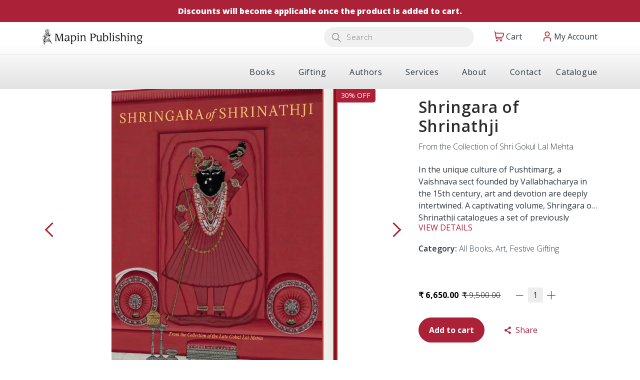

--- FILE ---
content_type: text/html; charset=utf-8
request_url: https://www.mapinpub.com/products/shringara-of-shrinathji-from-the-collection-of-shri-gokul-lal-mehta
body_size: 32268
content:
<!doctype html>
<!--[if IE 8]><html lang="en" class="ie8 js"> <![endif]-->
<!--[if (gt IE 9)|!(IE)]><!--><html lang="en" class="js"> <!--<![endif]-->
  <head>
    <!-- Google Tag Manager -->
      <script>(function(w,d,s,l,i){w[l]=w[l]||[];w[l].push({'gtm.start':
      new Date().getTime(),event:'gtm.js'});var f=d.getElementsByTagName(s)[0],
      j=d.createElement(s),dl=l!='dataLayer'?'&l='+l:'';j.async=true;j.src=
      'https://www.googletagmanager.com/gtm.js?id='+i+dl;f.parentNode.insertBefore(j,f);
      })(window,document,'script','dataLayer','GTM-KDG83CZG');</script>
    <!-- End Google Tag Manager -->

    
    
      <link rel="shortcut icon" type="image/x-icon" href="//www.mapinpub.com/cdn/shop/t/6/assets/favicon.png?v=99727491607067300091654677506">
    
    <meta charset="utf-8">
    <meta http-equiv="Content-Type" content="text/html; charset=utf-8">
    <meta name="viewport" content="viewport-fit=cover, width=device-width,initial-scale=1, user-scalable=0"/>
    <meta name="google" content="notranslate">
    <meta name='HandheldFriendly' content='True'>
    <meta name='MobileOptimized' content='480'>
    <meta http-equiv="cleartype" content="on">
    <meta name="theme-color" content="#ab2138">
    <title>
      Shringara of Shrinathji &ndash; Mapin Publishing
    </title>

    <link rel="preconnect dns-prefetch" href="https://fonts.shopifycdn.com">
    <link rel="preconnect dns-prefetch" href="https://cdn.shopify.com">
    <link rel="preconnect dns-prefetch" href="https://v.shopify.com">
    <link rel="preconnect dns-prefetch" href="https://cdn.shopifycloud.com">
    <link rel="preconnect dns-prefetch" href="https://productreviews.shopifycdn.com">
    <link href="owlcarousel/owl.carousel.min.css">
    <link href="owlcarousel/owl.theme.default.min.css">   
  

     
    <meta name="description" content="In the unique culture of Pushtimarg, a Vaishnava sect founded by Vallabhacharya in the 15th century, art and devotion are deeply intertwined. A captivating volume, Shringara of Shrinathji catalogues a set of previously unpublished miniature paintings of the Pushtimarg tradition from the collection of late Shri Gokal La" />
    

    

<meta name="author" content="Mapin Publishing">
<meta property="og:url" content="https://www.mapinpub.com/products/shringara-of-shrinathji-from-the-collection-of-shri-gokul-lal-mehta">
<meta property="og:site_name" content="Mapin Publishing">


  <meta property="og:type" content="product">
  <meta property="og:title" content="Shringara of Shrinathji">
  
    <meta property="og:image" content="http://www.mapinpub.com/cdn/shop/files/ShringaraofShrinathji3dBook_600x.png?v=1701428865">
    <meta property="og:image:secure_url" content="https://www.mapinpub.com/cdn/shop/files/ShringaraofShrinathji3dBook_600x.png?v=1701428865">
    
  
    <meta property="og:image" content="http://www.mapinpub.com/cdn/shop/products/Open-Box-3D-with-book_600x.jpg?v=1701428865">
    <meta property="og:image:secure_url" content="https://www.mapinpub.com/cdn/shop/products/Open-Box-3D-with-book_600x.jpg?v=1701428865">
    
  
    <meta property="og:image" content="http://www.mapinpub.com/cdn/shop/products/Shringara-of-Shrinathji-01_600x.jpg?v=1701428865">
    <meta property="og:image:secure_url" content="https://www.mapinpub.com/cdn/shop/products/Shringara-of-Shrinathji-01_600x.jpg?v=1701428865">
    
  
  <meta property="og:price:amount" content="6650.00">
  <meta property="og:price:currency" content="INR">




  <meta property="og:description" content="In the unique culture of Pushtimarg, a Vaishnava sect founded by Vallabhacharya in the 15th century, art and devotion are deeply intertwined. A captivating volume, Shringara of Shrinathji catalogues a set of previously unpublished miniature paintings of the Pushtimarg tradition from the collection of late Shri Gokal La">




<meta name="twitter:card" content="summary">

  <meta name="twitter:title" content="Shringara of Shrinathji">
  <meta name="twitter:description" content="In the unique culture of Pushtimarg, a Vaishnava sect founded by Vallabhacharya in the 15th century, art and devotion are deeply intertwined. A captivating volume, Shringara of Shrinathji catalogues a set of previously unpublished miniature paintings of the Pushtimarg tradition from the collection of late Shri Gokal Lal Mehta.
 
“...this sumptuously produced volume...on the shringaras of Shrinathji opens up for us a complex but exhilarating world.
“...the volume [is] rich not only because it takes us to some 60 pichhwais reproduced in full, wonderful colour, but also because they are introduced by [artist] Amit Ambalal in a crisply written essay, packed with information, limned with great feeling.” 

 — BN Goswamy, The Tribune 
">
  <meta name="twitter:image" content="https://www.mapinpub.com/cdn/shop/files/ShringaraofShrinathji3dBook_240x.png?v=1701428865">
  <meta name="twitter:image:width" content="240">
  <meta name="twitter:image:height" content="240">



    
      <link rel="preload" href="//www.mapinpub.com/cdn/shop/t/6/assets/vendor.css?v=169271778630499797321658830790" as="style">
      <link rel="preload" href="//www.mapinpub.com/cdn/shop/t/6/assets/theme.scss.css?v=119629988790101367761711950590" as="style">
      <link rel="preload" href="//www.mapinpub.com/cdn/shop/t/6/assets/section.scss.css?v=105465583181196496241709274802" as="style">
      <link rel="preload" href="//www.mapinpub.com/cdn/shop/t/6/assets/core.scss.css?v=88140383007422051751709274802" as="style">
      <link rel="preload" href="//www.mapinpub.com/cdn/shop/t/6/assets/components.scss.css?v=12737897204819583081709274802" as="style">
      <link rel="preload" href="//www.mapinpub.com/cdn/shop/t/6/assets/custom.scss.css?v=41525770923999364221728974745" as="style">
       

    <!-- header-css-file  ================================================== -->
    
<link rel="preconnect" href="https://fonts.googleapis.com">
    <link rel="preconnect" href="https://fonts.gstatic.com" crossorigin>
    <link href="https://fonts.googleapis.com/css2?family=Noto+Serif:wght@400;700&display=swap" rel="stylesheet">
    <link href="https://fonts.googleapis.com/css2?family=Lato:ital,wght@0,300;0,700;0,900;1,300;1,700;1,900&display=swap" rel="stylesheet">  
    

    
    <link href="https://fonts.googleapis.com/css2?family=Open+Sans:wght@300;400;500;600;700;800&display=swap" rel="stylesheet">
    

    <link rel="stylesheet" href="https://cdnjs.cloudflare.com/ajax/libs/font-awesome/6.1.1/css/all.min.css" integrity="sha512-KfkfwYDsLkIlwQp6LFnl8zNdLGxu9YAA1QvwINks4PhcElQSvqcyVLLD9aMhXd13uQjoXtEKNosOWaZqXgel0g==" crossorigin="anonymous" referrerpolicy="no-referrer" />

    <link rel="canonical" href="https://www.mapinpub.com/products/shringara-of-shrinathji-from-the-collection-of-shri-gokul-lal-mehta" />
    <style>

@font-face {
font-family: "arenafont";
font-display: auto;
src: url(' //www.mapinpub.com/cdn/shop/t/6/assets/arenafont.eot?v=92816157199455014711654673916 ');
src: url(' //www.mapinpub.com/cdn/shop/t/6/assets/arenafont.eot?%23iefix&v=92816157199455014711654673916 ') format('embedded-opentype'),
	 url(' //www.mapinpub.com/cdn/shop/t/6/assets/arenafont.woff2?v=122127201821318619731654673919 ') format('woff2'),
	 url(' //www.mapinpub.com/cdn/shop/t/6/assets/arenafont.woff?v=139661318619755067791654673918 ') format('woff'),
	 url(' //www.mapinpub.com/cdn/shop/t/6/assets/arenafont.ttf?v=149216991809227876701654673918 ') format('truetype'),
	 url(' //www.mapinpub.com/cdn/shop/t/6/assets/arenafont.svg%23arenafont?7466 ') format('svg');
font-weight: normal;
font-style: normal;
}

</style>

    

    
      <link href="//www.mapinpub.com/cdn/shop/t/6/assets/vendor.css?v=169271778630499797321658830790" rel="stylesheet" type="text/css" media="all" />
      <link href="//www.mapinpub.com/cdn/shop/t/6/assets/theme.scss.css?v=119629988790101367761711950590" rel="stylesheet" type="text/css" media="all" />
      <link href="//www.mapinpub.com/cdn/shop/t/6/assets/section.scss.css?v=105465583181196496241709274802" rel="stylesheet" type="text/css" media="all" />
      <link href="//www.mapinpub.com/cdn/shop/t/6/assets/core.scss.css?v=88140383007422051751709274802" rel="stylesheet" type="text/css" media="all" />
      <link href="//www.mapinpub.com/cdn/shop/t/6/assets/components.scss.css?v=12737897204819583081709274802" rel="stylesheet" type="text/css" media="all" />
      <link href="//www.mapinpub.com/cdn/shop/t/6/assets/custom.scss.css?v=41525770923999364221728974745" rel="stylesheet" type="text/css" media="all" />
       

    <link href="//www.mapinpub.com/cdn/shop/t/6/assets/styles.css?v=44354783486458227101760011203" rel="stylesheet" type="text/css" media="all" />

    <script crossorigin="anonymous" src="//www.mapinpub.com/cdn/shop/t/6/assets/lazysizes.min.js?v=90594108497471219521654673954" async></script>
    <script crossorigin="anonymous" src="//www.mapinpub.com/cdn/shop/t/6/assets/theme-sections.min.js?v=52454510676583171201654673973" defer></script>
    <script crossorigin="anonymous" src="//www.mapinpub.com/cdn/shop/t/6/assets/vendors.js?v=25177438664535127081654673976"></script>

    <script>window.performance && window.performance.mark && window.performance.mark('shopify.content_for_header.start');</script><meta id="shopify-digital-wallet" name="shopify-digital-wallet" content="/65156874454/digital_wallets/dialog">
<link rel="alternate" type="application/json+oembed" href="https://www.mapinpub.com/products/shringara-of-shrinathji-from-the-collection-of-shri-gokul-lal-mehta.oembed">
<script async="async" src="/checkouts/internal/preloads.js?locale=en-IN"></script>
<script id="shopify-features" type="application/json">{"accessToken":"c17693dd64d08b498147b330128d39b0","betas":["rich-media-storefront-analytics"],"domain":"www.mapinpub.com","predictiveSearch":true,"shopId":65156874454,"locale":"en"}</script>
<script>var Shopify = Shopify || {};
Shopify.shop = "mapinpub.myshopify.com";
Shopify.locale = "en";
Shopify.currency = {"active":"INR","rate":"1.0"};
Shopify.country = "IN";
Shopify.theme = {"name":"[Master]","id":133773820118,"schema_name":"Bookshop","schema_version":"2.0.0","theme_store_id":null,"role":"main"};
Shopify.theme.handle = "null";
Shopify.theme.style = {"id":null,"handle":null};
Shopify.cdnHost = "www.mapinpub.com/cdn";
Shopify.routes = Shopify.routes || {};
Shopify.routes.root = "/";</script>
<script type="module">!function(o){(o.Shopify=o.Shopify||{}).modules=!0}(window);</script>
<script>!function(o){function n(){var o=[];function n(){o.push(Array.prototype.slice.apply(arguments))}return n.q=o,n}var t=o.Shopify=o.Shopify||{};t.loadFeatures=n(),t.autoloadFeatures=n()}(window);</script>
<script id="shop-js-analytics" type="application/json">{"pageType":"product"}</script>
<script defer="defer" async type="module" src="//www.mapinpub.com/cdn/shopifycloud/shop-js/modules/v2/client.init-shop-cart-sync_C5BV16lS.en.esm.js"></script>
<script defer="defer" async type="module" src="//www.mapinpub.com/cdn/shopifycloud/shop-js/modules/v2/chunk.common_CygWptCX.esm.js"></script>
<script type="module">
  await import("//www.mapinpub.com/cdn/shopifycloud/shop-js/modules/v2/client.init-shop-cart-sync_C5BV16lS.en.esm.js");
await import("//www.mapinpub.com/cdn/shopifycloud/shop-js/modules/v2/chunk.common_CygWptCX.esm.js");

  window.Shopify.SignInWithShop?.initShopCartSync?.({"fedCMEnabled":true,"windoidEnabled":true});

</script>
<script>(function() {
  var isLoaded = false;
  function asyncLoad() {
    if (isLoaded) return;
    isLoaded = true;
    var urls = ["https:\/\/sr-cdn.shiprocket.in\/sr-promise\/static\/uc.js?channel_id=4\u0026sr_company_id=2812691\u0026shop=mapinpub.myshopify.com"];
    for (var i = 0; i < urls.length; i++) {
      var s = document.createElement('script');
      s.type = 'text/javascript';
      s.async = true;
      s.src = urls[i];
      var x = document.getElementsByTagName('script')[0];
      x.parentNode.insertBefore(s, x);
    }
  };
  if(window.attachEvent) {
    window.attachEvent('onload', asyncLoad);
  } else {
    window.addEventListener('load', asyncLoad, false);
  }
})();</script>
<script id="__st">var __st={"a":65156874454,"offset":-18000,"reqid":"a481ac8e-524e-460b-80f3-f80dc4bdf2e2-1768830623","pageurl":"www.mapinpub.com\/products\/shringara-of-shrinathji-from-the-collection-of-shri-gokul-lal-mehta","u":"8f2a463835ca","p":"product","rtyp":"product","rid":7714745057494};</script>
<script>window.ShopifyPaypalV4VisibilityTracking = true;</script>
<script id="captcha-bootstrap">!function(){'use strict';const t='contact',e='account',n='new_comment',o=[[t,t],['blogs',n],['comments',n],[t,'customer']],c=[[e,'customer_login'],[e,'guest_login'],[e,'recover_customer_password'],[e,'create_customer']],r=t=>t.map((([t,e])=>`form[action*='/${t}']:not([data-nocaptcha='true']) input[name='form_type'][value='${e}']`)).join(','),a=t=>()=>t?[...document.querySelectorAll(t)].map((t=>t.form)):[];function s(){const t=[...o],e=r(t);return a(e)}const i='password',u='form_key',d=['recaptcha-v3-token','g-recaptcha-response','h-captcha-response',i],f=()=>{try{return window.sessionStorage}catch{return}},m='__shopify_v',_=t=>t.elements[u];function p(t,e,n=!1){try{const o=window.sessionStorage,c=JSON.parse(o.getItem(e)),{data:r}=function(t){const{data:e,action:n}=t;return t[m]||n?{data:e,action:n}:{data:t,action:n}}(c);for(const[e,n]of Object.entries(r))t.elements[e]&&(t.elements[e].value=n);n&&o.removeItem(e)}catch(o){console.error('form repopulation failed',{error:o})}}const l='form_type',E='cptcha';function T(t){t.dataset[E]=!0}const w=window,h=w.document,L='Shopify',v='ce_forms',y='captcha';let A=!1;((t,e)=>{const n=(g='f06e6c50-85a8-45c8-87d0-21a2b65856fe',I='https://cdn.shopify.com/shopifycloud/storefront-forms-hcaptcha/ce_storefront_forms_captcha_hcaptcha.v1.5.2.iife.js',D={infoText:'Protected by hCaptcha',privacyText:'Privacy',termsText:'Terms'},(t,e,n)=>{const o=w[L][v],c=o.bindForm;if(c)return c(t,g,e,D).then(n);var r;o.q.push([[t,g,e,D],n]),r=I,A||(h.body.append(Object.assign(h.createElement('script'),{id:'captcha-provider',async:!0,src:r})),A=!0)});var g,I,D;w[L]=w[L]||{},w[L][v]=w[L][v]||{},w[L][v].q=[],w[L][y]=w[L][y]||{},w[L][y].protect=function(t,e){n(t,void 0,e),T(t)},Object.freeze(w[L][y]),function(t,e,n,w,h,L){const[v,y,A,g]=function(t,e,n){const i=e?o:[],u=t?c:[],d=[...i,...u],f=r(d),m=r(i),_=r(d.filter((([t,e])=>n.includes(e))));return[a(f),a(m),a(_),s()]}(w,h,L),I=t=>{const e=t.target;return e instanceof HTMLFormElement?e:e&&e.form},D=t=>v().includes(t);t.addEventListener('submit',(t=>{const e=I(t);if(!e)return;const n=D(e)&&!e.dataset.hcaptchaBound&&!e.dataset.recaptchaBound,o=_(e),c=g().includes(e)&&(!o||!o.value);(n||c)&&t.preventDefault(),c&&!n&&(function(t){try{if(!f())return;!function(t){const e=f();if(!e)return;const n=_(t);if(!n)return;const o=n.value;o&&e.removeItem(o)}(t);const e=Array.from(Array(32),(()=>Math.random().toString(36)[2])).join('');!function(t,e){_(t)||t.append(Object.assign(document.createElement('input'),{type:'hidden',name:u})),t.elements[u].value=e}(t,e),function(t,e){const n=f();if(!n)return;const o=[...t.querySelectorAll(`input[type='${i}']`)].map((({name:t})=>t)),c=[...d,...o],r={};for(const[a,s]of new FormData(t).entries())c.includes(a)||(r[a]=s);n.setItem(e,JSON.stringify({[m]:1,action:t.action,data:r}))}(t,e)}catch(e){console.error('failed to persist form',e)}}(e),e.submit())}));const S=(t,e)=>{t&&!t.dataset[E]&&(n(t,e.some((e=>e===t))),T(t))};for(const o of['focusin','change'])t.addEventListener(o,(t=>{const e=I(t);D(e)&&S(e,y())}));const B=e.get('form_key'),M=e.get(l),P=B&&M;t.addEventListener('DOMContentLoaded',(()=>{const t=y();if(P)for(const e of t)e.elements[l].value===M&&p(e,B);[...new Set([...A(),...v().filter((t=>'true'===t.dataset.shopifyCaptcha))])].forEach((e=>S(e,t)))}))}(h,new URLSearchParams(w.location.search),n,t,e,['guest_login'])})(!0,!0)}();</script>
<script integrity="sha256-4kQ18oKyAcykRKYeNunJcIwy7WH5gtpwJnB7kiuLZ1E=" data-source-attribution="shopify.loadfeatures" defer="defer" src="//www.mapinpub.com/cdn/shopifycloud/storefront/assets/storefront/load_feature-a0a9edcb.js" crossorigin="anonymous"></script>
<script data-source-attribution="shopify.dynamic_checkout.dynamic.init">var Shopify=Shopify||{};Shopify.PaymentButton=Shopify.PaymentButton||{isStorefrontPortableWallets:!0,init:function(){window.Shopify.PaymentButton.init=function(){};var t=document.createElement("script");t.src="https://www.mapinpub.com/cdn/shopifycloud/portable-wallets/latest/portable-wallets.en.js",t.type="module",document.head.appendChild(t)}};
</script>
<script data-source-attribution="shopify.dynamic_checkout.buyer_consent">
  function portableWalletsHideBuyerConsent(e){var t=document.getElementById("shopify-buyer-consent"),n=document.getElementById("shopify-subscription-policy-button");t&&n&&(t.classList.add("hidden"),t.setAttribute("aria-hidden","true"),n.removeEventListener("click",e))}function portableWalletsShowBuyerConsent(e){var t=document.getElementById("shopify-buyer-consent"),n=document.getElementById("shopify-subscription-policy-button");t&&n&&(t.classList.remove("hidden"),t.removeAttribute("aria-hidden"),n.addEventListener("click",e))}window.Shopify?.PaymentButton&&(window.Shopify.PaymentButton.hideBuyerConsent=portableWalletsHideBuyerConsent,window.Shopify.PaymentButton.showBuyerConsent=portableWalletsShowBuyerConsent);
</script>
<script>
  function portableWalletsCleanup(e){e&&e.src&&console.error("Failed to load portable wallets script "+e.src);var t=document.querySelectorAll("shopify-accelerated-checkout .shopify-payment-button__skeleton, shopify-accelerated-checkout-cart .wallet-cart-button__skeleton"),e=document.getElementById("shopify-buyer-consent");for(let e=0;e<t.length;e++)t[e].remove();e&&e.remove()}function portableWalletsNotLoadedAsModule(e){e instanceof ErrorEvent&&"string"==typeof e.message&&e.message.includes("import.meta")&&"string"==typeof e.filename&&e.filename.includes("portable-wallets")&&(window.removeEventListener("error",portableWalletsNotLoadedAsModule),window.Shopify.PaymentButton.failedToLoad=e,"loading"===document.readyState?document.addEventListener("DOMContentLoaded",window.Shopify.PaymentButton.init):window.Shopify.PaymentButton.init())}window.addEventListener("error",portableWalletsNotLoadedAsModule);
</script>

<script type="module" src="https://www.mapinpub.com/cdn/shopifycloud/portable-wallets/latest/portable-wallets.en.js" onError="portableWalletsCleanup(this)" crossorigin="anonymous"></script>
<script nomodule>
  document.addEventListener("DOMContentLoaded", portableWalletsCleanup);
</script>

<link id="shopify-accelerated-checkout-styles" rel="stylesheet" media="screen" href="https://www.mapinpub.com/cdn/shopifycloud/portable-wallets/latest/accelerated-checkout-backwards-compat.css" crossorigin="anonymous">
<style id="shopify-accelerated-checkout-cart">
        #shopify-buyer-consent {
  margin-top: 1em;
  display: inline-block;
  width: 100%;
}

#shopify-buyer-consent.hidden {
  display: none;
}

#shopify-subscription-policy-button {
  background: none;
  border: none;
  padding: 0;
  text-decoration: underline;
  font-size: inherit;
  cursor: pointer;
}

#shopify-subscription-policy-button::before {
  box-shadow: none;
}

      </style>

<script>window.performance && window.performance.mark && window.performance.mark('shopify.content_for_header.end');</script>

    
    
    <script type="text/javascript">
    var customerLogged = ''
    var arn_wl_cp_settings = null;
</script>

    <style type="text/css">
    :root {
      --arn-add-wishlist-icon-color: ;
      --arn-add-wishlist-icon-active-color: ;
      --arn-show-wishlist-icon-color: ;
      --arn-remove-wishlist-icon-color: ;

      --arn-add-compare-icon-color: ;
      --arn-add-compare-icon-active-color: ;
      --arn-show-compare-icon-color: ;
      --arn-remove-compare-icon-color: ;
      --arn-preloader-icon-color: ;
      
      --arn-outstock-color: #ff0000;
      --arn-instock-color: #2D882D;
      --arn-table-heading-bkg: #cecece;
      --arn-table-text-color-1: #000000;
      --arn-table-text-color-2: #ffffff;
      --arn-table-btn-border-color: #000000;
      --arn-table-btn-color: #ffffff;
      --arn-table-btn-active-color: #000000;

      --arn-table-product-heading: "";
      --arn-table-price-heading: "";
      --arn-table-image-heading: "";
      --arn-table-price-heading: "";
      --arn-table-available-heading: "";
      --arn-table-delete-heading: "";
    }
    
</style>
    <svg xmlnsXlink="http://www.w3.org/2000/svg" style="display: none;">
    <!-- <symbol id="arn_icon-add-wishlist" viewBox="">
        <title>add wishlist</title>
        
    </symbol> -->

    <symbol id="arn_icon-show-wishlist" viewBox="">
        <title>show wishlist</title>
        
    </symbol>

    <symbol id="arn_icon-remove-wishlist" viewBox=""> 
        <title>remove wishlist</title>
        
    </symbol>

    <symbol id="arn_icon-add-compare" viewBox="">
        <title>add compare</title>
        
    </symbol>

    <symbol id="arn_icon-show-compare" viewBox="">
        <title>show compare</title>
        
    </symbol>

    <symbol id="arn_icon-remove-compare" viewBox=""> 
        <title>remove compare</title>
        
    </symbol>
    
    <symbol id="arn_icon-preloader" viewBox=""> 
        <title>preloader</title>
        
    </symbol>
</svg>
    



















































<!-- BEGIN app block: shopify://apps/pagefly-page-builder/blocks/app-embed/83e179f7-59a0-4589-8c66-c0dddf959200 -->

<!-- BEGIN app snippet: pagefly-cro-ab-testing-main -->







<script>
  ;(function () {
    const url = new URL(window.location)
    const viewParam = url.searchParams.get('view')
    if (viewParam && viewParam.includes('variant-pf-')) {
      url.searchParams.set('pf_v', viewParam)
      url.searchParams.delete('view')
      window.history.replaceState({}, '', url)
    }
  })()
</script>



<script type='module'>
  
  window.PAGEFLY_CRO = window.PAGEFLY_CRO || {}

  window.PAGEFLY_CRO['data_debug'] = {
    original_template_suffix: "all_products",
    allow_ab_test: false,
    ab_test_start_time: 0,
    ab_test_end_time: 0,
    today_date_time: 1768830623000,
  }
  window.PAGEFLY_CRO['GA4'] = { enabled: false}
</script>

<!-- END app snippet -->








  <script src='https://cdn.shopify.com/extensions/019bb4f9-aed6-78a3-be91-e9d44663e6bf/pagefly-page-builder-215/assets/pagefly-helper.js' defer='defer'></script>

  <script src='https://cdn.shopify.com/extensions/019bb4f9-aed6-78a3-be91-e9d44663e6bf/pagefly-page-builder-215/assets/pagefly-general-helper.js' defer='defer'></script>

  <script src='https://cdn.shopify.com/extensions/019bb4f9-aed6-78a3-be91-e9d44663e6bf/pagefly-page-builder-215/assets/pagefly-snap-slider.js' defer='defer'></script>

  <script src='https://cdn.shopify.com/extensions/019bb4f9-aed6-78a3-be91-e9d44663e6bf/pagefly-page-builder-215/assets/pagefly-slideshow-v3.js' defer='defer'></script>

  <script src='https://cdn.shopify.com/extensions/019bb4f9-aed6-78a3-be91-e9d44663e6bf/pagefly-page-builder-215/assets/pagefly-slideshow-v4.js' defer='defer'></script>

  <script src='https://cdn.shopify.com/extensions/019bb4f9-aed6-78a3-be91-e9d44663e6bf/pagefly-page-builder-215/assets/pagefly-glider.js' defer='defer'></script>

  <script src='https://cdn.shopify.com/extensions/019bb4f9-aed6-78a3-be91-e9d44663e6bf/pagefly-page-builder-215/assets/pagefly-slideshow-v1-v2.js' defer='defer'></script>

  <script src='https://cdn.shopify.com/extensions/019bb4f9-aed6-78a3-be91-e9d44663e6bf/pagefly-page-builder-215/assets/pagefly-product-media.js' defer='defer'></script>

  <script src='https://cdn.shopify.com/extensions/019bb4f9-aed6-78a3-be91-e9d44663e6bf/pagefly-page-builder-215/assets/pagefly-product.js' defer='defer'></script>


<script id='pagefly-helper-data' type='application/json'>
  {
    "page_optimization": {
      "assets_prefetching": false
    },
    "elements_asset_mapper": {
      "Accordion": "https://cdn.shopify.com/extensions/019bb4f9-aed6-78a3-be91-e9d44663e6bf/pagefly-page-builder-215/assets/pagefly-accordion.js",
      "Accordion3": "https://cdn.shopify.com/extensions/019bb4f9-aed6-78a3-be91-e9d44663e6bf/pagefly-page-builder-215/assets/pagefly-accordion3.js",
      "CountDown": "https://cdn.shopify.com/extensions/019bb4f9-aed6-78a3-be91-e9d44663e6bf/pagefly-page-builder-215/assets/pagefly-countdown.js",
      "GMap1": "https://cdn.shopify.com/extensions/019bb4f9-aed6-78a3-be91-e9d44663e6bf/pagefly-page-builder-215/assets/pagefly-gmap.js",
      "GMap2": "https://cdn.shopify.com/extensions/019bb4f9-aed6-78a3-be91-e9d44663e6bf/pagefly-page-builder-215/assets/pagefly-gmap.js",
      "GMapBasicV2": "https://cdn.shopify.com/extensions/019bb4f9-aed6-78a3-be91-e9d44663e6bf/pagefly-page-builder-215/assets/pagefly-gmap.js",
      "GMapAdvancedV2": "https://cdn.shopify.com/extensions/019bb4f9-aed6-78a3-be91-e9d44663e6bf/pagefly-page-builder-215/assets/pagefly-gmap.js",
      "HTML.Video": "https://cdn.shopify.com/extensions/019bb4f9-aed6-78a3-be91-e9d44663e6bf/pagefly-page-builder-215/assets/pagefly-htmlvideo.js",
      "HTML.Video2": "https://cdn.shopify.com/extensions/019bb4f9-aed6-78a3-be91-e9d44663e6bf/pagefly-page-builder-215/assets/pagefly-htmlvideo2.js",
      "HTML.Video3": "https://cdn.shopify.com/extensions/019bb4f9-aed6-78a3-be91-e9d44663e6bf/pagefly-page-builder-215/assets/pagefly-htmlvideo2.js",
      "BackgroundVideo": "https://cdn.shopify.com/extensions/019bb4f9-aed6-78a3-be91-e9d44663e6bf/pagefly-page-builder-215/assets/pagefly-htmlvideo2.js",
      "Instagram": "https://cdn.shopify.com/extensions/019bb4f9-aed6-78a3-be91-e9d44663e6bf/pagefly-page-builder-215/assets/pagefly-instagram.js",
      "Instagram2": "https://cdn.shopify.com/extensions/019bb4f9-aed6-78a3-be91-e9d44663e6bf/pagefly-page-builder-215/assets/pagefly-instagram.js",
      "Insta3": "https://cdn.shopify.com/extensions/019bb4f9-aed6-78a3-be91-e9d44663e6bf/pagefly-page-builder-215/assets/pagefly-instagram3.js",
      "Tabs": "https://cdn.shopify.com/extensions/019bb4f9-aed6-78a3-be91-e9d44663e6bf/pagefly-page-builder-215/assets/pagefly-tab.js",
      "Tabs3": "https://cdn.shopify.com/extensions/019bb4f9-aed6-78a3-be91-e9d44663e6bf/pagefly-page-builder-215/assets/pagefly-tab3.js",
      "ProductBox": "https://cdn.shopify.com/extensions/019bb4f9-aed6-78a3-be91-e9d44663e6bf/pagefly-page-builder-215/assets/pagefly-cart.js",
      "FBPageBox2": "https://cdn.shopify.com/extensions/019bb4f9-aed6-78a3-be91-e9d44663e6bf/pagefly-page-builder-215/assets/pagefly-facebook.js",
      "FBLikeButton2": "https://cdn.shopify.com/extensions/019bb4f9-aed6-78a3-be91-e9d44663e6bf/pagefly-page-builder-215/assets/pagefly-facebook.js",
      "TwitterFeed2": "https://cdn.shopify.com/extensions/019bb4f9-aed6-78a3-be91-e9d44663e6bf/pagefly-page-builder-215/assets/pagefly-twitter.js",
      "Paragraph4": "https://cdn.shopify.com/extensions/019bb4f9-aed6-78a3-be91-e9d44663e6bf/pagefly-page-builder-215/assets/pagefly-paragraph4.js",

      "AliReviews": "https://cdn.shopify.com/extensions/019bb4f9-aed6-78a3-be91-e9d44663e6bf/pagefly-page-builder-215/assets/pagefly-3rd-elements.js",
      "BackInStock": "https://cdn.shopify.com/extensions/019bb4f9-aed6-78a3-be91-e9d44663e6bf/pagefly-page-builder-215/assets/pagefly-3rd-elements.js",
      "GloboBackInStock": "https://cdn.shopify.com/extensions/019bb4f9-aed6-78a3-be91-e9d44663e6bf/pagefly-page-builder-215/assets/pagefly-3rd-elements.js",
      "GrowaveWishlist": "https://cdn.shopify.com/extensions/019bb4f9-aed6-78a3-be91-e9d44663e6bf/pagefly-page-builder-215/assets/pagefly-3rd-elements.js",
      "InfiniteOptionsShopPad": "https://cdn.shopify.com/extensions/019bb4f9-aed6-78a3-be91-e9d44663e6bf/pagefly-page-builder-215/assets/pagefly-3rd-elements.js",
      "InkybayProductPersonalizer": "https://cdn.shopify.com/extensions/019bb4f9-aed6-78a3-be91-e9d44663e6bf/pagefly-page-builder-215/assets/pagefly-3rd-elements.js",
      "LimeSpot": "https://cdn.shopify.com/extensions/019bb4f9-aed6-78a3-be91-e9d44663e6bf/pagefly-page-builder-215/assets/pagefly-3rd-elements.js",
      "Loox": "https://cdn.shopify.com/extensions/019bb4f9-aed6-78a3-be91-e9d44663e6bf/pagefly-page-builder-215/assets/pagefly-3rd-elements.js",
      "Opinew": "https://cdn.shopify.com/extensions/019bb4f9-aed6-78a3-be91-e9d44663e6bf/pagefly-page-builder-215/assets/pagefly-3rd-elements.js",
      "Powr": "https://cdn.shopify.com/extensions/019bb4f9-aed6-78a3-be91-e9d44663e6bf/pagefly-page-builder-215/assets/pagefly-3rd-elements.js",
      "ProductReviews": "https://cdn.shopify.com/extensions/019bb4f9-aed6-78a3-be91-e9d44663e6bf/pagefly-page-builder-215/assets/pagefly-3rd-elements.js",
      "PushOwl": "https://cdn.shopify.com/extensions/019bb4f9-aed6-78a3-be91-e9d44663e6bf/pagefly-page-builder-215/assets/pagefly-3rd-elements.js",
      "ReCharge": "https://cdn.shopify.com/extensions/019bb4f9-aed6-78a3-be91-e9d44663e6bf/pagefly-page-builder-215/assets/pagefly-3rd-elements.js",
      "Rivyo": "https://cdn.shopify.com/extensions/019bb4f9-aed6-78a3-be91-e9d44663e6bf/pagefly-page-builder-215/assets/pagefly-3rd-elements.js",
      "TrackingMore": "https://cdn.shopify.com/extensions/019bb4f9-aed6-78a3-be91-e9d44663e6bf/pagefly-page-builder-215/assets/pagefly-3rd-elements.js",
      "Vitals": "https://cdn.shopify.com/extensions/019bb4f9-aed6-78a3-be91-e9d44663e6bf/pagefly-page-builder-215/assets/pagefly-3rd-elements.js",
      "Wiser": "https://cdn.shopify.com/extensions/019bb4f9-aed6-78a3-be91-e9d44663e6bf/pagefly-page-builder-215/assets/pagefly-3rd-elements.js"
    },
    "custom_elements_mapper": {
      "pf-click-action-element": "https://cdn.shopify.com/extensions/019bb4f9-aed6-78a3-be91-e9d44663e6bf/pagefly-page-builder-215/assets/pagefly-click-action-element.js",
      "pf-dialog-element": "https://cdn.shopify.com/extensions/019bb4f9-aed6-78a3-be91-e9d44663e6bf/pagefly-page-builder-215/assets/pagefly-dialog-element.js"
    }
  }
</script>


<!-- END app block --><link href="https://monorail-edge.shopifysvc.com" rel="dns-prefetch">
<script>(function(){if ("sendBeacon" in navigator && "performance" in window) {try {var session_token_from_headers = performance.getEntriesByType('navigation')[0].serverTiming.find(x => x.name == '_s').description;} catch {var session_token_from_headers = undefined;}var session_cookie_matches = document.cookie.match(/_shopify_s=([^;]*)/);var session_token_from_cookie = session_cookie_matches && session_cookie_matches.length === 2 ? session_cookie_matches[1] : "";var session_token = session_token_from_headers || session_token_from_cookie || "";function handle_abandonment_event(e) {var entries = performance.getEntries().filter(function(entry) {return /monorail-edge.shopifysvc.com/.test(entry.name);});if (!window.abandonment_tracked && entries.length === 0) {window.abandonment_tracked = true;var currentMs = Date.now();var navigation_start = performance.timing.navigationStart;var payload = {shop_id: 65156874454,url: window.location.href,navigation_start,duration: currentMs - navigation_start,session_token,page_type: "product"};window.navigator.sendBeacon("https://monorail-edge.shopifysvc.com/v1/produce", JSON.stringify({schema_id: "online_store_buyer_site_abandonment/1.1",payload: payload,metadata: {event_created_at_ms: currentMs,event_sent_at_ms: currentMs}}));}}window.addEventListener('pagehide', handle_abandonment_event);}}());</script>
<script id="web-pixels-manager-setup">(function e(e,d,r,n,o){if(void 0===o&&(o={}),!Boolean(null===(a=null===(i=window.Shopify)||void 0===i?void 0:i.analytics)||void 0===a?void 0:a.replayQueue)){var i,a;window.Shopify=window.Shopify||{};var t=window.Shopify;t.analytics=t.analytics||{};var s=t.analytics;s.replayQueue=[],s.publish=function(e,d,r){return s.replayQueue.push([e,d,r]),!0};try{self.performance.mark("wpm:start")}catch(e){}var l=function(){var e={modern:/Edge?\/(1{2}[4-9]|1[2-9]\d|[2-9]\d{2}|\d{4,})\.\d+(\.\d+|)|Firefox\/(1{2}[4-9]|1[2-9]\d|[2-9]\d{2}|\d{4,})\.\d+(\.\d+|)|Chrom(ium|e)\/(9{2}|\d{3,})\.\d+(\.\d+|)|(Maci|X1{2}).+ Version\/(15\.\d+|(1[6-9]|[2-9]\d|\d{3,})\.\d+)([,.]\d+|)( \(\w+\)|)( Mobile\/\w+|) Safari\/|Chrome.+OPR\/(9{2}|\d{3,})\.\d+\.\d+|(CPU[ +]OS|iPhone[ +]OS|CPU[ +]iPhone|CPU IPhone OS|CPU iPad OS)[ +]+(15[._]\d+|(1[6-9]|[2-9]\d|\d{3,})[._]\d+)([._]\d+|)|Android:?[ /-](13[3-9]|1[4-9]\d|[2-9]\d{2}|\d{4,})(\.\d+|)(\.\d+|)|Android.+Firefox\/(13[5-9]|1[4-9]\d|[2-9]\d{2}|\d{4,})\.\d+(\.\d+|)|Android.+Chrom(ium|e)\/(13[3-9]|1[4-9]\d|[2-9]\d{2}|\d{4,})\.\d+(\.\d+|)|SamsungBrowser\/([2-9]\d|\d{3,})\.\d+/,legacy:/Edge?\/(1[6-9]|[2-9]\d|\d{3,})\.\d+(\.\d+|)|Firefox\/(5[4-9]|[6-9]\d|\d{3,})\.\d+(\.\d+|)|Chrom(ium|e)\/(5[1-9]|[6-9]\d|\d{3,})\.\d+(\.\d+|)([\d.]+$|.*Safari\/(?![\d.]+ Edge\/[\d.]+$))|(Maci|X1{2}).+ Version\/(10\.\d+|(1[1-9]|[2-9]\d|\d{3,})\.\d+)([,.]\d+|)( \(\w+\)|)( Mobile\/\w+|) Safari\/|Chrome.+OPR\/(3[89]|[4-9]\d|\d{3,})\.\d+\.\d+|(CPU[ +]OS|iPhone[ +]OS|CPU[ +]iPhone|CPU IPhone OS|CPU iPad OS)[ +]+(10[._]\d+|(1[1-9]|[2-9]\d|\d{3,})[._]\d+)([._]\d+|)|Android:?[ /-](13[3-9]|1[4-9]\d|[2-9]\d{2}|\d{4,})(\.\d+|)(\.\d+|)|Mobile Safari.+OPR\/([89]\d|\d{3,})\.\d+\.\d+|Android.+Firefox\/(13[5-9]|1[4-9]\d|[2-9]\d{2}|\d{4,})\.\d+(\.\d+|)|Android.+Chrom(ium|e)\/(13[3-9]|1[4-9]\d|[2-9]\d{2}|\d{4,})\.\d+(\.\d+|)|Android.+(UC? ?Browser|UCWEB|U3)[ /]?(15\.([5-9]|\d{2,})|(1[6-9]|[2-9]\d|\d{3,})\.\d+)\.\d+|SamsungBrowser\/(5\.\d+|([6-9]|\d{2,})\.\d+)|Android.+MQ{2}Browser\/(14(\.(9|\d{2,})|)|(1[5-9]|[2-9]\d|\d{3,})(\.\d+|))(\.\d+|)|K[Aa][Ii]OS\/(3\.\d+|([4-9]|\d{2,})\.\d+)(\.\d+|)/},d=e.modern,r=e.legacy,n=navigator.userAgent;return n.match(d)?"modern":n.match(r)?"legacy":"unknown"}(),u="modern"===l?"modern":"legacy",c=(null!=n?n:{modern:"",legacy:""})[u],f=function(e){return[e.baseUrl,"/wpm","/b",e.hashVersion,"modern"===e.buildTarget?"m":"l",".js"].join("")}({baseUrl:d,hashVersion:r,buildTarget:u}),m=function(e){var d=e.version,r=e.bundleTarget,n=e.surface,o=e.pageUrl,i=e.monorailEndpoint;return{emit:function(e){var a=e.status,t=e.errorMsg,s=(new Date).getTime(),l=JSON.stringify({metadata:{event_sent_at_ms:s},events:[{schema_id:"web_pixels_manager_load/3.1",payload:{version:d,bundle_target:r,page_url:o,status:a,surface:n,error_msg:t},metadata:{event_created_at_ms:s}}]});if(!i)return console&&console.warn&&console.warn("[Web Pixels Manager] No Monorail endpoint provided, skipping logging."),!1;try{return self.navigator.sendBeacon.bind(self.navigator)(i,l)}catch(e){}var u=new XMLHttpRequest;try{return u.open("POST",i,!0),u.setRequestHeader("Content-Type","text/plain"),u.send(l),!0}catch(e){return console&&console.warn&&console.warn("[Web Pixels Manager] Got an unhandled error while logging to Monorail."),!1}}}}({version:r,bundleTarget:l,surface:e.surface,pageUrl:self.location.href,monorailEndpoint:e.monorailEndpoint});try{o.browserTarget=l,function(e){var d=e.src,r=e.async,n=void 0===r||r,o=e.onload,i=e.onerror,a=e.sri,t=e.scriptDataAttributes,s=void 0===t?{}:t,l=document.createElement("script"),u=document.querySelector("head"),c=document.querySelector("body");if(l.async=n,l.src=d,a&&(l.integrity=a,l.crossOrigin="anonymous"),s)for(var f in s)if(Object.prototype.hasOwnProperty.call(s,f))try{l.dataset[f]=s[f]}catch(e){}if(o&&l.addEventListener("load",o),i&&l.addEventListener("error",i),u)u.appendChild(l);else{if(!c)throw new Error("Did not find a head or body element to append the script");c.appendChild(l)}}({src:f,async:!0,onload:function(){if(!function(){var e,d;return Boolean(null===(d=null===(e=window.Shopify)||void 0===e?void 0:e.analytics)||void 0===d?void 0:d.initialized)}()){var d=window.webPixelsManager.init(e)||void 0;if(d){var r=window.Shopify.analytics;r.replayQueue.forEach((function(e){var r=e[0],n=e[1],o=e[2];d.publishCustomEvent(r,n,o)})),r.replayQueue=[],r.publish=d.publishCustomEvent,r.visitor=d.visitor,r.initialized=!0}}},onerror:function(){return m.emit({status:"failed",errorMsg:"".concat(f," has failed to load")})},sri:function(e){var d=/^sha384-[A-Za-z0-9+/=]+$/;return"string"==typeof e&&d.test(e)}(c)?c:"",scriptDataAttributes:o}),m.emit({status:"loading"})}catch(e){m.emit({status:"failed",errorMsg:(null==e?void 0:e.message)||"Unknown error"})}}})({shopId: 65156874454,storefrontBaseUrl: "https://www.mapinpub.com",extensionsBaseUrl: "https://extensions.shopifycdn.com/cdn/shopifycloud/web-pixels-manager",monorailEndpoint: "https://monorail-edge.shopifysvc.com/unstable/produce_batch",surface: "storefront-renderer",enabledBetaFlags: ["2dca8a86"],webPixelsConfigList: [{"id":"1753612502","configuration":"{\"focusDuration\":\"3\"}","eventPayloadVersion":"v1","runtimeContext":"STRICT","scriptVersion":"5267644d2647fc677b620ee257b1625c","type":"APP","apiClientId":1743893,"privacyPurposes":["ANALYTICS","SALE_OF_DATA"],"dataSharingAdjustments":{"protectedCustomerApprovalScopes":["read_customer_personal_data"]}},{"id":"252969174","configuration":"{\"pixel_id\":\"1136147777617684\",\"pixel_type\":\"facebook_pixel\",\"metaapp_system_user_token\":\"-\"}","eventPayloadVersion":"v1","runtimeContext":"OPEN","scriptVersion":"ca16bc87fe92b6042fbaa3acc2fbdaa6","type":"APP","apiClientId":2329312,"privacyPurposes":["ANALYTICS","MARKETING","SALE_OF_DATA"],"dataSharingAdjustments":{"protectedCustomerApprovalScopes":["read_customer_address","read_customer_email","read_customer_name","read_customer_personal_data","read_customer_phone"]}},{"id":"shopify-app-pixel","configuration":"{}","eventPayloadVersion":"v1","runtimeContext":"STRICT","scriptVersion":"0450","apiClientId":"shopify-pixel","type":"APP","privacyPurposes":["ANALYTICS","MARKETING"]},{"id":"shopify-custom-pixel","eventPayloadVersion":"v1","runtimeContext":"LAX","scriptVersion":"0450","apiClientId":"shopify-pixel","type":"CUSTOM","privacyPurposes":["ANALYTICS","MARKETING"]}],isMerchantRequest: false,initData: {"shop":{"name":"Mapin Publishing","paymentSettings":{"currencyCode":"INR"},"myshopifyDomain":"mapinpub.myshopify.com","countryCode":"IN","storefrontUrl":"https:\/\/www.mapinpub.com"},"customer":null,"cart":null,"checkout":null,"productVariants":[{"price":{"amount":6650.0,"currencyCode":"INR"},"product":{"title":"Shringara of Shrinathji","vendor":"mapinpub","id":"7714745057494","untranslatedTitle":"Shringara of Shrinathji","url":"\/products\/shringara-of-shrinathji-from-the-collection-of-shri-gokul-lal-mehta","type":""},"id":"43072571769046","image":{"src":"\/\/www.mapinpub.com\/cdn\/shop\/files\/ShringaraofShrinathji3dBook.png?v=1701428865"},"sku":"978-93-85360-86-2","title":"Default Title","untranslatedTitle":"Default Title"}],"purchasingCompany":null},},"https://www.mapinpub.com/cdn","fcfee988w5aeb613cpc8e4bc33m6693e112",{"modern":"","legacy":""},{"shopId":"65156874454","storefrontBaseUrl":"https:\/\/www.mapinpub.com","extensionBaseUrl":"https:\/\/extensions.shopifycdn.com\/cdn\/shopifycloud\/web-pixels-manager","surface":"storefront-renderer","enabledBetaFlags":"[\"2dca8a86\"]","isMerchantRequest":"false","hashVersion":"fcfee988w5aeb613cpc8e4bc33m6693e112","publish":"custom","events":"[[\"page_viewed\",{}],[\"product_viewed\",{\"productVariant\":{\"price\":{\"amount\":6650.0,\"currencyCode\":\"INR\"},\"product\":{\"title\":\"Shringara of Shrinathji\",\"vendor\":\"mapinpub\",\"id\":\"7714745057494\",\"untranslatedTitle\":\"Shringara of Shrinathji\",\"url\":\"\/products\/shringara-of-shrinathji-from-the-collection-of-shri-gokul-lal-mehta\",\"type\":\"\"},\"id\":\"43072571769046\",\"image\":{\"src\":\"\/\/www.mapinpub.com\/cdn\/shop\/files\/ShringaraofShrinathji3dBook.png?v=1701428865\"},\"sku\":\"978-93-85360-86-2\",\"title\":\"Default Title\",\"untranslatedTitle\":\"Default Title\"}}]]"});</script><script>
  window.ShopifyAnalytics = window.ShopifyAnalytics || {};
  window.ShopifyAnalytics.meta = window.ShopifyAnalytics.meta || {};
  window.ShopifyAnalytics.meta.currency = 'INR';
  var meta = {"product":{"id":7714745057494,"gid":"gid:\/\/shopify\/Product\/7714745057494","vendor":"mapinpub","type":"","handle":"shringara-of-shrinathji-from-the-collection-of-shri-gokul-lal-mehta","variants":[{"id":43072571769046,"price":665000,"name":"Shringara of Shrinathji","public_title":null,"sku":"978-93-85360-86-2"}],"remote":false},"page":{"pageType":"product","resourceType":"product","resourceId":7714745057494,"requestId":"a481ac8e-524e-460b-80f3-f80dc4bdf2e2-1768830623"}};
  for (var attr in meta) {
    window.ShopifyAnalytics.meta[attr] = meta[attr];
  }
</script>
<script class="analytics">
  (function () {
    var customDocumentWrite = function(content) {
      var jquery = null;

      if (window.jQuery) {
        jquery = window.jQuery;
      } else if (window.Checkout && window.Checkout.$) {
        jquery = window.Checkout.$;
      }

      if (jquery) {
        jquery('body').append(content);
      }
    };

    var hasLoggedConversion = function(token) {
      if (token) {
        return document.cookie.indexOf('loggedConversion=' + token) !== -1;
      }
      return false;
    }

    var setCookieIfConversion = function(token) {
      if (token) {
        var twoMonthsFromNow = new Date(Date.now());
        twoMonthsFromNow.setMonth(twoMonthsFromNow.getMonth() + 2);

        document.cookie = 'loggedConversion=' + token + '; expires=' + twoMonthsFromNow;
      }
    }

    var trekkie = window.ShopifyAnalytics.lib = window.trekkie = window.trekkie || [];
    if (trekkie.integrations) {
      return;
    }
    trekkie.methods = [
      'identify',
      'page',
      'ready',
      'track',
      'trackForm',
      'trackLink'
    ];
    trekkie.factory = function(method) {
      return function() {
        var args = Array.prototype.slice.call(arguments);
        args.unshift(method);
        trekkie.push(args);
        return trekkie;
      };
    };
    for (var i = 0; i < trekkie.methods.length; i++) {
      var key = trekkie.methods[i];
      trekkie[key] = trekkie.factory(key);
    }
    trekkie.load = function(config) {
      trekkie.config = config || {};
      trekkie.config.initialDocumentCookie = document.cookie;
      var first = document.getElementsByTagName('script')[0];
      var script = document.createElement('script');
      script.type = 'text/javascript';
      script.onerror = function(e) {
        var scriptFallback = document.createElement('script');
        scriptFallback.type = 'text/javascript';
        scriptFallback.onerror = function(error) {
                var Monorail = {
      produce: function produce(monorailDomain, schemaId, payload) {
        var currentMs = new Date().getTime();
        var event = {
          schema_id: schemaId,
          payload: payload,
          metadata: {
            event_created_at_ms: currentMs,
            event_sent_at_ms: currentMs
          }
        };
        return Monorail.sendRequest("https://" + monorailDomain + "/v1/produce", JSON.stringify(event));
      },
      sendRequest: function sendRequest(endpointUrl, payload) {
        // Try the sendBeacon API
        if (window && window.navigator && typeof window.navigator.sendBeacon === 'function' && typeof window.Blob === 'function' && !Monorail.isIos12()) {
          var blobData = new window.Blob([payload], {
            type: 'text/plain'
          });

          if (window.navigator.sendBeacon(endpointUrl, blobData)) {
            return true;
          } // sendBeacon was not successful

        } // XHR beacon

        var xhr = new XMLHttpRequest();

        try {
          xhr.open('POST', endpointUrl);
          xhr.setRequestHeader('Content-Type', 'text/plain');
          xhr.send(payload);
        } catch (e) {
          console.log(e);
        }

        return false;
      },
      isIos12: function isIos12() {
        return window.navigator.userAgent.lastIndexOf('iPhone; CPU iPhone OS 12_') !== -1 || window.navigator.userAgent.lastIndexOf('iPad; CPU OS 12_') !== -1;
      }
    };
    Monorail.produce('monorail-edge.shopifysvc.com',
      'trekkie_storefront_load_errors/1.1',
      {shop_id: 65156874454,
      theme_id: 133773820118,
      app_name: "storefront",
      context_url: window.location.href,
      source_url: "//www.mapinpub.com/cdn/s/trekkie.storefront.cd680fe47e6c39ca5d5df5f0a32d569bc48c0f27.min.js"});

        };
        scriptFallback.async = true;
        scriptFallback.src = '//www.mapinpub.com/cdn/s/trekkie.storefront.cd680fe47e6c39ca5d5df5f0a32d569bc48c0f27.min.js';
        first.parentNode.insertBefore(scriptFallback, first);
      };
      script.async = true;
      script.src = '//www.mapinpub.com/cdn/s/trekkie.storefront.cd680fe47e6c39ca5d5df5f0a32d569bc48c0f27.min.js';
      first.parentNode.insertBefore(script, first);
    };
    trekkie.load(
      {"Trekkie":{"appName":"storefront","development":false,"defaultAttributes":{"shopId":65156874454,"isMerchantRequest":null,"themeId":133773820118,"themeCityHash":"9395318171918914982","contentLanguage":"en","currency":"INR","eventMetadataId":"444692a6-a617-4d76-8a3b-7139dc9ce646"},"isServerSideCookieWritingEnabled":true,"monorailRegion":"shop_domain","enabledBetaFlags":["65f19447"]},"Session Attribution":{},"S2S":{"facebookCapiEnabled":true,"source":"trekkie-storefront-renderer","apiClientId":580111}}
    );

    var loaded = false;
    trekkie.ready(function() {
      if (loaded) return;
      loaded = true;

      window.ShopifyAnalytics.lib = window.trekkie;

      var originalDocumentWrite = document.write;
      document.write = customDocumentWrite;
      try { window.ShopifyAnalytics.merchantGoogleAnalytics.call(this); } catch(error) {};
      document.write = originalDocumentWrite;

      window.ShopifyAnalytics.lib.page(null,{"pageType":"product","resourceType":"product","resourceId":7714745057494,"requestId":"a481ac8e-524e-460b-80f3-f80dc4bdf2e2-1768830623","shopifyEmitted":true});

      var match = window.location.pathname.match(/checkouts\/(.+)\/(thank_you|post_purchase)/)
      var token = match? match[1]: undefined;
      if (!hasLoggedConversion(token)) {
        setCookieIfConversion(token);
        window.ShopifyAnalytics.lib.track("Viewed Product",{"currency":"INR","variantId":43072571769046,"productId":7714745057494,"productGid":"gid:\/\/shopify\/Product\/7714745057494","name":"Shringara of Shrinathji","price":"6650.00","sku":"978-93-85360-86-2","brand":"mapinpub","variant":null,"category":"","nonInteraction":true,"remote":false},undefined,undefined,{"shopifyEmitted":true});
      window.ShopifyAnalytics.lib.track("monorail:\/\/trekkie_storefront_viewed_product\/1.1",{"currency":"INR","variantId":43072571769046,"productId":7714745057494,"productGid":"gid:\/\/shopify\/Product\/7714745057494","name":"Shringara of Shrinathji","price":"6650.00","sku":"978-93-85360-86-2","brand":"mapinpub","variant":null,"category":"","nonInteraction":true,"remote":false,"referer":"https:\/\/www.mapinpub.com\/products\/shringara-of-shrinathji-from-the-collection-of-shri-gokul-lal-mehta"});
      }
    });


        var eventsListenerScript = document.createElement('script');
        eventsListenerScript.async = true;
        eventsListenerScript.src = "//www.mapinpub.com/cdn/shopifycloud/storefront/assets/shop_events_listener-3da45d37.js";
        document.getElementsByTagName('head')[0].appendChild(eventsListenerScript);

})();</script>
<script
  defer
  src="https://www.mapinpub.com/cdn/shopifycloud/perf-kit/shopify-perf-kit-3.0.4.min.js"
  data-application="storefront-renderer"
  data-shop-id="65156874454"
  data-render-region="gcp-us-central1"
  data-page-type="product"
  data-theme-instance-id="133773820118"
  data-theme-name="Bookshop"
  data-theme-version="2.0.0"
  data-monorail-region="shop_domain"
  data-resource-timing-sampling-rate="10"
  data-shs="true"
  data-shs-beacon="true"
  data-shs-export-with-fetch="true"
  data-shs-logs-sample-rate="1"
  data-shs-beacon-endpoint="https://www.mapinpub.com/api/collect"
></script>
</head>

  <body class="templateProduct ">
    <div class="new-loading"></div>
    <div class="boxed-wrapper">

      

      

      <div id="page-body" class=""><div id="shopify-section-header" class="shopify-section">














<header class="header-content">
   <div class="top-banner">Discounts will become applicable once the product is added to cart.</div>
   
  <div id="header-style" class="header-container style-1" data-style="1" data-section-type="header" data-section-id="header">


      <div class="header-desktop d-none d-lg-block" data-sticky="true">
   
        
            <div class="main-navbar header-main ">
  
  <div class="table-row">
    <div class="container">
      <div class="header-logo">
        <a href="/" title="Mapin Publishing" class="logo-site">
         
         
         <img  src="//www.mapinpub.com/cdn/shop/files/Group_224173_300x.png?v=1655961167" alt="Mapin Publishing" style="max-width: 300px;" />       
       </a>
      </div>

      <div class="header-search-icons" >
        
        
          <div style="margin-left:auto;margin-right:20px;" class="searchbox">
              <form id="search" class="navbar-form search search-form" action="/search" method="get">
                <input type="hidden" name="type" value="product" />
                <input id="bc-product-search" type="text" name="q" class="form-control nav-search-input nav-searchbar" placeholder="Search" autocomplete="off" />
                <button type="submit" class="search-icon" style="height:40px;"><i style="font-size:20px;margin-bottom:5px;" class="demo-icon icon-search"></i></button>
              </form> 
        
              <div id="result-ajax-search">
                <ul class="search-results"></ul>
              </div>

          </div>
        

        <div class="header-icons">
          <ul class="list-inline">
            
              <li style="margin-left:20px" class="top-cart-holder hover-dropdown">
                <div class="cart-target">

                  
                  <a href="javascript:void(0)" class="basket dropdown-toggle" title="Your Cart">
                    
                    <img src="//www.mapinpub.com/cdn/shop/files/shopping-cart_20x.png?v=1654240835"  alt="Your Cart" />
                    

                    
                    <span class="top-nav-span">Cart</span>
                  </a>

                  <div class="cart-dd">
                    <div id="cart-info">
                      <div id="cart-content" class="cart-content">
                        <div class="loading"></div>
                      </div>
                    </div>
                  </div>

                  

                </div>
                
              </li>
            

             

            <li style="margin-left:20px" class="customer-account">
              
                <span class="customer-icon">
                  
                  <a href="/account">
                    <img src="//www.mapinpub.com/cdn/shop/files/01_align_center_15x.png?v=1654241180"  alt="My Account" /><span class="top-nav-span"> My Account</span>
                  </a>
                    
                </span>
                
                <ul>
                  
                    
                      <!-- <li>
                        <a href="/account/login" title="Login">Login</a>
                      </li>

                      <li>
                        <a href="/account/register" title="Register">Register</a>
                      </li> -->
                    
                    

                    

                  
                </ul>
              
            </li>
            
            
            
          </ul>
        </div>
      </div>  
    </div>  
  </div>


  
  <div style="" class="header-navigation">
    <div class="container">  
        
          

          
            
              <div class="horizontal-menu dropdown-fix">
                <div class="sidemenu-holder">

                  <nav class="navbar navbar-expand-lg">
                    <div class="collapse navbar-collapse">
                      <ul class="menu-list text-right">
                        
                        <!--nav link-->






































  
    

    

    
      <!--dropdown-menu-->
<style>
  .dropdown{
    /* margin-left:35px;
     */
  }
  @media screen and (max-width:1024px){
    .dropdown{
      margin-left:0px;
      background: #FFFFFF;
      color:black !important;
    }
  }

</style>
<li class="head-link dropdown ">
  <a class="" href="/collections/all-books" class="dropdown-link">
    <span class="nav-li">Books
      
      
    </span>
  </a>
    <span class="expand"></span>

  <ul style="" class="dropdown-menu drop-down-mob">
    <li class="back-prev-menu "><span class="expand">Back</span></li>
    
      <!--nav sub menu-->




  <li>
    <a tabindex="-1" href="/collections/featured-books">
      <span class="nav-sub-li">Featured Books</span>
    </a>
  </li>

 

    
      <!--nav sub menu-->




  <li>
    <a tabindex="-1" href="/collections/christmas-gifting">
      <span class="nav-sub-li">Christmas Gifting</span>
    </a>
  </li>

 

    
      <!--nav sub menu-->




  <li>
    <a tabindex="-1" href="#">
      <span class="nav-sub-li">New Releases</span>
    </a>
  </li>

 

    
  </ul>
</li>
    

  


                        
                        <!--nav link-->






































  

    

    

    
      
        <li class="head-link ">
          <a class="" href="/collections/festive-gifting">
            <span class=" nav-li">Gifting</span>
            
            
          </a>
        </li>
      
    

  


                        
                        <!--nav link-->






































  

    

    

    
      
        <li class="head-link ">
          <a class="" href="/pages/authors">
            <span class=" nav-li">Authors</span>
            
            
          </a>
        </li>
      
    

  


                        
                        <!--nav link-->






































  
    

    

    
      <!--dropdown-menu-->
<style>
  .dropdown{
    /* margin-left:35px;
     */
  }
  @media screen and (max-width:1024px){
    .dropdown{
      margin-left:0px;
      background: #FFFFFF;
      color:black !important;
    }
  }

</style>
<li class="head-link dropdown ">
  <a class="" href="/blogs/services/our-services" class="dropdown-link">
    <span class="nav-li">Services
      
      
    </span>
  </a>
    <span class="expand"></span>

  <ul style="" class="dropdown-menu drop-down-mob">
    <li class="back-prev-menu "><span class="expand">Back</span></li>
    
      <!--nav sub menu-->




  <li>
    <a tabindex="-1" href="/blogs/services/our-services/#packaging">
      <span class="nav-sub-li">Packaging and custom publishing</span>
    </a>
  </li>

 

    
      <!--nav sub menu-->




  <li>
    <a tabindex="-1" href="/blogs/services/our-services/#publishing">
      <span class="nav-sub-li">Publishing:  manuscript submission</span>
    </a>
  </li>

 

    
      <!--nav sub menu-->




  <li>
    <a tabindex="-1" href="/blogs/services/our-services/#co-publishing">
      <span class="nav-sub-li">Co-publishing services</span>
    </a>
  </li>

 

    
      <!--nav sub menu-->




  <li>
    <a tabindex="-1" href="/blogs/services/our-services/#rights">
      <span class="nav-sub-li">Rights information license</span>
    </a>
  </li>

 

    
  </ul>
</li>
    

  


                        
                        <!--nav link-->






































  

    

    

    
      
        <li class="head-link ">
          <a class="" href="/pages/about">
            <span class=" nav-li">About</span>
            
            
          </a>
        </li>
      
    

  


                        
                        <!--nav link-->






































  
    

    

    
      <!--dropdown-menu-->
<style>
  .dropdown{
    /* margin-left:35px;
     */
  }
  @media screen and (max-width:1024px){
    .dropdown{
      margin-left:0px;
      background: #FFFFFF;
      color:black !important;
    }
  }

</style>
<li class="head-link dropdown ">
  <a class="" href="#" class="dropdown-link">
    <span class="nav-li">Contact
      
      
    </span>
  </a>
    <span class="expand"></span>

  <ul style="" class="dropdown-menu drop-down-mob">
    <li class="back-prev-menu "><span class="expand">Back</span></li>
    
      <!--nav sub menu-->




  <li>
    <a tabindex="-1" href="/blogs/contact-us/our-address">
      <span class="nav-sub-li">Contact us</span>
    </a>
  </li>

 

    
      <!--nav sub menu-->




  <li>
    <a tabindex="-1" href="/blogs/services/review-copies-request">
      <span class="nav-sub-li">Press and Media</span>
    </a>
  </li>

 

    
  </ul>
</li>
    

  


                        
                        <!--nav link-->






































  

    

    

    
      
        <li style="" class="">
          <a
            class=""
            href="https://drive.google.com/file/d/1Bs1JTlWojxM7Q5kYqhZvr_fv6Ea0ptFW/view"
            target="_blank">
            <span class="nav-li catalogue">Catalogue</span>
            
            
          </a>
        </li>
      
    

  


                        
                      </ul>
                    </div>
                  </nav>

                </div>
              </div>
            
          

        
    </div>     
  </div>
</div>
          

        
      </div>

      <div class="header-mobile d-lg-none" data-color="#ffffff" data-sticky="true">
         



<style>
  .showNav{
    display:none;
  }
  .backToNav{
    
    
  }
  .searchBarnav{
    background: #F0F0F0;
    padding:8px 5px;
    
  }
</style>

<div style="padding:10px 2px;" class="header-main mobHeader">
  <div style="display:flex;align-items:center;">
    <div class="navbar navbar-responsive-menu " >
      <div id="responsive-menu-mobile" class="responsive-menu">
        <span class="bar"></span>
        <span class="bar"></span>
        
      </div>
    </div>
    <div>
      <a href="/" title="Mapin Publishing" class="logo-site">
        
        
        <img  src="//www.mapinpub.com/cdn/shop/files/Group_224173_200x.png?v=1655961167" alt="Mapin Publishing" style="max-width: 175px;" />
       </a>
    </div>

    <div style="margin-left:auto;">
      <button id="search-btn" type="submit" style="height:40px;background:white;border:none"><i style="font-size:20px;margin-bottom:5px;color:#AB2138;" class="demo-icon icon-search"></i></button>
    </div>

     <div style="margin-left:5px;margin-right:8px;margin-bottom:4px;" class="m-cart-icon cart-target">
      <a class="mobile-basket" href="/cart" title="Your Cart">
        <span class="icon-type">
                
                
                <img src="//www.mapinpub.com/cdn/shop/files/shopping-cart_small.png?v=1654240835" style="max-height:20px;"/></span>
        
      </a>
    </div>

    <div style="margin-left:8px;margin-right:15px;margin-bottom:6px;" class="customer-account">
      <a>
        
      </a>
      
        <span class="customer-icon">
          <a href="/account">
          
            <img src="//www.mapinpub.com/cdn/shop/files/01_align_center_15x.png?v=1654241180"  alt="My Account" /><span class="top-nav-span"></span>
            
          </a>
        </span>
        
        <ul>
          
            
              <!-- <li>
                <a href="/account/login" title="Login">Login</a>
              </li>

              <li>
                <a href="/account/register" title="Register">Register</a>
              </li> -->
            
            

            

          
        </ul>
      
    </div> 

    


    
    
    </div>
  </div>
  <div class="searchBarnav showNav">
    
    <div style="display:flex;align-items:center;justify-content:space-between;padding:5px 8px;">
      <i class="fa-solid fa-arrow-left backToNav"></i>

      <div style="width:60%;margin:0px auto" class="searchbox">


        <form style="width:100%" id="search" class="navbar-form search search-form" action="/search" method="get">
          <input type="hidden" name="type" value="product" />
          <input style="width:100%;height:40px; font-size:15px;background:#F0F0F0;border:none;border-radius:0px;border-bottom:1px solid #AB2138" id="bc-product-search" type="text" name="q" class="nav-search-input" placeholder="Search" autocomplete="off" />
          
        </form> 

        <div id="result-ajax-search">
        
          <ul class="search-results"></ul>
        </div>

      </div>

      

      <i class="fa-solid fa-xmark closeNav"></i>
    </div>
  </div>  
</div>

<script>

  document.querySelector("#search-btn").addEventListener("click",()=>{
    let nav=document.querySelector(".mobHeader")

    if(nav.classList.contains('showNav')){
      console.log("remove")
      nav.classList.remove("showNav")
    }else{
      console.log("add")
      nav.classList.add("showNav")
    }

    let searchBar=document.querySelector(".searchBarnav")

    if(searchBar.classList.contains('showNav')){
      console.log("remove")
      searchBar.classList.remove("showNav")
    }else{
      console.log("add")
      searchBar.classList.add("showNav")
    }
  })


  document.querySelector(".backToNav").addEventListener("click",()=>{
    let nav=document.querySelector(".mobHeader")

    if(nav.classList.contains('showNav')){
      console.log("remove")
      nav.classList.remove("showNav")
    }else{
      console.log("add")
      nav.classList.add("showNav")
    }

    let searchBar=document.querySelector(".searchBarnav")

    if(searchBar.classList.contains('showNav')){
      console.log("remove")
      searchBar.classList.remove("showNav")
    }else{
      console.log("add")
      searchBar.classList.add("showNav")
    }
  })

  document.querySelector(".closeNav").addEventListener("click",()=>{
    let nav=document.querySelector(".mobHeader")

    if(nav.classList.contains('showNav')){
      console.log("remove")
      nav.classList.remove("showNav")
    }else{
      console.log("add")
      nav.classList.add("showNav")
    }

    let searchBar=document.querySelector(".searchBarnav")

    if(searchBar.classList.contains('showNav')){
      console.log("remove")
      searchBar.classList.remove("showNav")
    }else{
      console.log("add")
      searchBar.classList.add("showNav")
    }
  })
</script>
      </div>
  </div>

  <div class="header-navigation-mobile">
    <!-- Begin Menu Mobile-->
<div class="mobile-version">
  <div class="menu-mobile navbar">
    <div class="mm-wrapper">
      <div class="nav-collapse">
        <!-- Mobile ver-->
        <ul class="main-nav">
          <li class="back-prev-menu">
            <span class="m-close close-nav-mobile d-lg-none">
              <i class="demo-icon icon-star_close"></i>
            </span>
            <span class="mob-menu-header">Menu
            </span>
          </li>
          <li>
            <a href="/">

              <span class="nav-li">Home</span>

            </a>
          </li>

          
            
              <!--nav link mobile -->




  
    

    

    
      <!--dropdown-menu-->
<style>
  .dropdown{
    /* margin-left:35px;
     */
  }
  @media screen and (max-width:1024px){
    .dropdown{
      margin-left:0px;
      background: #FFFFFF;
      color:black !important;
    }
  }

</style>
<li class="head-link dropdown ">
  <a class="" href="/collections/all-books" class="dropdown-link">
    <span class="nav-li">Books
      
      
    </span>
  </a>
    <span class="expand"></span>

  <ul style="" class="dropdown-menu drop-down-mob">
    <li class="back-prev-menu "><span class="expand">Back</span></li>
    
      <!--nav sub menu-->




  <li>
    <a tabindex="-1" href="/collections/featured-books">
      <span class="nav-sub-li">Featured Books</span>
    </a>
  </li>

 

    
      <!--nav sub menu-->




  <li>
    <a tabindex="-1" href="/collections/christmas-gifting">
      <span class="nav-sub-li">Christmas Gifting</span>
    </a>
  </li>

 

    
      <!--nav sub menu-->




  <li>
    <a tabindex="-1" href="#">
      <span class="nav-sub-li">New Releases</span>
    </a>
  </li>

 

    
  </ul>
</li>
    

  



            
              <!--nav link mobile -->




  

    

    

    
      <li class="">
        <a href="/collections/festive-gifting">
          
            <span class="nav-li">Gifting
            </span>
          
        </a>
      </li>
    

  



            
              <!--nav link mobile -->




  

    

    

    
      <li class="">
        <a href="/pages/authors">
          
            <span class="nav-li">Authors
            </span>
          
        </a>
      </li>
    

  



            
              <!--nav link mobile -->




  
    

    

    
      <!--dropdown-menu-->
<style>
  .dropdown{
    /* margin-left:35px;
     */
  }
  @media screen and (max-width:1024px){
    .dropdown{
      margin-left:0px;
      background: #FFFFFF;
      color:black !important;
    }
  }

</style>
<li class="head-link dropdown ">
  <a class="" href="/blogs/services/our-services" class="dropdown-link">
    <span class="nav-li">Services
      
      
    </span>
  </a>
    <span class="expand"></span>

  <ul style="" class="dropdown-menu drop-down-mob">
    <li class="back-prev-menu "><span class="expand">Back</span></li>
    
      <!--nav sub menu-->




  <li>
    <a tabindex="-1" href="/blogs/services/our-services/#packaging">
      <span class="nav-sub-li">Packaging and custom publishing</span>
    </a>
  </li>

 

    
      <!--nav sub menu-->




  <li>
    <a tabindex="-1" href="/blogs/services/our-services/#publishing">
      <span class="nav-sub-li">Publishing:  manuscript submission</span>
    </a>
  </li>

 

    
      <!--nav sub menu-->




  <li>
    <a tabindex="-1" href="/blogs/services/our-services/#co-publishing">
      <span class="nav-sub-li">Co-publishing services</span>
    </a>
  </li>

 

    
      <!--nav sub menu-->




  <li>
    <a tabindex="-1" href="/blogs/services/our-services/#rights">
      <span class="nav-sub-li">Rights information license</span>
    </a>
  </li>

 

    
  </ul>
</li>
    

  



            
              <!--nav link mobile -->




  

    

    

    
      <li class="">
        <a href="/pages/about">
          
            <span class="nav-li">About
            </span>
          
        </a>
      </li>
    

  



            
              <!--nav link mobile -->




  
    

    

    
      <!--dropdown-menu-->
<style>
  .dropdown{
    /* margin-left:35px;
     */
  }
  @media screen and (max-width:1024px){
    .dropdown{
      margin-left:0px;
      background: #FFFFFF;
      color:black !important;
    }
  }

</style>
<li class="head-link dropdown ">
  <a class="" href="#" class="dropdown-link">
    <span class="nav-li">Contact
      
      
    </span>
  </a>
    <span class="expand"></span>

  <ul style="" class="dropdown-menu drop-down-mob">
    <li class="back-prev-menu "><span class="expand">Back</span></li>
    
      <!--nav sub menu-->




  <li>
    <a tabindex="-1" href="/blogs/contact-us/our-address">
      <span class="nav-sub-li">Contact us</span>
    </a>
  </li>

 

    
      <!--nav sub menu-->




  <li>
    <a tabindex="-1" href="/blogs/services/review-copies-request">
      <span class="nav-sub-li">Press and Media</span>
    </a>
  </li>

 

    
  </ul>
</li>
    

  



            
              <!--nav link mobile -->




  

    

    

    
      <li class="">
        <a href="https://drive.google.com/file/d/1Bs1JTlWojxM7Q5kYqhZvr_fv6Ea0ptFW/view">
          
            <span class="nav-li nav-li-catalogue">Catalogue
            </span>
          
        </a>
      </li>
    

  



            

          
        </ul>
      </div>
    </div>
    <!--
<div class="mobile-layout-bar d-lg-none">
  <ul class="m-block-icons list-inline  notranslate">

    
      <li class="m-customer-account">
        <a href="/account" title="My Account">
          
            <img src="//www.mapinpub.com/cdn/shop/files/01_align_center_25x.png?v=1654241180"  alt="Account" />
          
        </a>
      </li>
    

    

    

    
      <li class="search-button searchbox" data-toggle="modal" data-target="#searchModal">
        <a href="javascript:;">
          
          <i class="demo-icon icon-search"></i>
          
        </a>
      </li>
      
  </ul>
</div>-->
  </div>
</div>
<!-- End Menu Mobile-->

  </div>
</header>

<style>
/*Mobile*/
@media (max-width: 991px) {
  #header-style, .mobile-layout-bar, .header-mobile.header-fixed{
    background: #ffffff;
  }
}
/*Desktop*/
@media (min-width: 992px) {
   
}

</style>


</div>

        
  <div id="language-popup" class="modal fade" role="dialog" aria-hidden="true" tabindex="-1" data-source="2">
    
    <div class="modal-dialog fadeIn animated" style="width: 350px; margin: 0 calc((100% - 350px) / 2);">
      <div class="modal-content">

        <div class="modal-header">
          <span class="language-close" title="Close" data-dismiss="modal" aria-hidden="true"><i class="demo-icon icon-cancel-2"></i></span>
        </div>

        <div class="modal-body">
          <div class="language-inner source-2">
            
              <h4>Currency</h4>
              <div class="currency-position">
                
  
  
  

  <div class="currency-wrapper type-code">
    <a class="currency_wrapper" href="javascript:;">
      
      
      <span class="currency_code">
        <i class="currency-flag currency-flag-inr"></i>
        <span class="c-code">INR</span>
        <span class="c-name">Indian rupee (INR)</span>
      </span>
      <span class="expand"><i class="demo-icon icon-angle-down"></i></span>
    </a>

    <ul class="currencies currencies-dropdown"> 
      
          

            
              
                <li class="currency-USD">
                  <a href="javascript:;">
                    <i class="currency-flag currency-flag-usd"></i>
                    <span class="c-code">USD</span>
                    <span class="c-name">US dollar (USD)</span>
                  </a>
                  <input type="hidden" class="hidden-currency-code" value="USD" />
                  <input type="hidden" class="hidden-currency-name" value="US dollar (USD)" />
                </li>
                

          
        
          

            
              
            
              
                <li class="currency-EUR">
                  <a href="javascript:;">
                    <i class="currency-flag currency-flag-eur"></i>
                    <span class="c-code">EUR</span>
                    <span class="c-name">Euro (EUR)</span>
                  </a>
                  <input type="hidden" class="hidden-currency-code" value="EUR" />
                  <input type="hidden" class="hidden-currency-name" value="Euro (EUR)" />
                </li>
                

          
        
          

            
              
            
              
            
              
                <li class="currency-GBP">
                  <a href="javascript:;">
                    <i class="currency-flag currency-flag-gbp"></i>
                    <span class="c-code">GBP</span>
                    <span class="c-name">British pound (GBP)</span>
                  </a>
                  <input type="hidden" class="hidden-currency-code" value="GBP" />
                  <input type="hidden" class="hidden-currency-name" value="British pound (GBP)" />
                </li>
                

          
        
          

            
              
            
              
            
              
            
              
            
              
            
              
            
              
            
              
            
              
            
              
            
              
            
              
            
              
            
              
            
              
            
              
            
              
            
              
            
              
            
              
            
              
            
              
            
              
            
              
            
              
            
              
            
              
            
              
            
              
            
              
            
              
            
              
            
              
            
              
            
              
            
              
            
              
            
              
            
              
            
              
            
              
            
              
            
              
            
              
            
              
            
              
            
              
            
              
            
              
            
              
            
              
            
              
            
              
            
              
            
              
            
              
            
              
            
              
            
              
            
              
            
              
            
              
            
              
            
              
                <li class="currency-JPY">
                  <a href="javascript:;">
                    <i class="currency-flag currency-flag-jpy"></i>
                    <span class="c-code">JPY</span>
                    <span class="c-name">Japanese yen (JPY)</span>
                  </a>
                  <input type="hidden" class="hidden-currency-code" value="JPY" />
                  <input type="hidden" class="hidden-currency-name" value="Japanese yen (JPY)" />
                </li>
                

          
        
          

            
              
            
              
            
              
            
              
            
              
            
              
            
              
            
              
            
              
            
              
            
              
            
              
            
              
            
              
            
              
            
              
            
              
            
              
            
              
            
              
            
              
            
              
            
              
            
              
            
              
            
              
            
              
            
              
            
              
            
              
            
              
            
              
            
              
            
              
            
              
            
              
            
              
            
              
            
              
            
              
            
              
            
              
            
              
            
              
            
              
            
              
            
              
            
              
            
              
            
              
            
              
            
              
            
              
            
              
            
              
            
              
            
              
            
              
            
              
            
              
            
              
            
              
            
              
            
              
            
              
            
              
            
              
            
              
            
              
            
              
            
              
            
              
            
              
            
              
            
              
            
              
            
              
            
              
            
              
            
              
            
              
            
              
            
              
            
              
            
              
            
              
            
              
            
              
            
              
            
              
            
              
            
              
            
              
            
              
            
              
            
              
            
              
            
              
            
              
            
              
            
              
            
              
            
              
            
              
            
              
            
              
            
              
            
              
            
              
            
              
            
              
            
              
            
              
            
              
            
              
            
              
            
              
            
              
            
              
            
              
            
              
            
              
            
              
            
              
            
              
            
              
            
              
            
              
            
              
            
              
            
              
            
              
            
              
            
              
            
              
            
              
            
              
            
              
                <li class="currency-VND">
                  <a href="javascript:;">
                    <i class="currency-flag currency-flag-vnd"></i>
                    <span class="c-code">VND</span>
                    <span class="c-name">Vietnamese dong (VND)</span>
                  </a>
                  <input type="hidden" class="hidden-currency-code" value="VND" />
                  <input type="hidden" class="hidden-currency-name" value="Vietnamese dong (VND)" />
                </li>
                

          
        
    </ul>
  </div>

  <select class="currencies_src hide" name="currencies">
    <option value="INR" selected="selected">INR</option>
    
      
        <option value="USD">USD</option>
      
    
      
        <option value="EUR">EUR</option>
      
    
      
        <option value="GBP">GBP</option>
      
    
      
        <option value="JPY">JPY</option>
      
    
      
        <option value="VND">VND</option>
      
    
  </select>
	


<script type="text/javascript">
  jQuery(document).ready(function(){
    AT_Main.currencies_translate_popup();
  })
</script>
              </div>
            

            
          </div>
        </div>

      </div>
    </div>
    
  </div>

        
        <div id="body-content">
          <div id="main-content">
            <div class="main-content" >
  
  
    <div id="shopify-section-product-simple" class="shopify-section">










<div itemscope itemtype="http://schema.org/Product">
  <meta itemprop="url" content="https://www.mapinpub.com/products/shringara-of-shrinathji-from-the-collection-of-shri-gokul-lal-mehta" />
  <meta itemprop="image" content="https://www.mapinpub.com/cdn/shop/files/ShringaraofShrinathji3dBook_grande.png?v=1701428865">
  <meta itemprop="sku" content="978-93-85360-86-2" />
  <meta itemprop="gtin8" content="978-93-85360-86-2" />
  <span itemprop="name" class="hide">Shringara of Shrinathji</span>
  <span itemprop="brand" class="hide">mapinpub</span>

  <div
    data-section-type="product-page"
    data-section-id="product-simple"
    style="background-color: #ffffff">
    <div id="col-main" class="page-product layout-product-simple layout-boxed">
      
        <div class="container">
        
        <div class="row">
          

          <div class="col-12">
            <div class="back-button view-issuu">
              <button onclick="history.back()">
                Go Back</a>
            </div>

            <div class="product">
              <div id="product-wrapper-detail" class="product-content-wrapper">
                <div id="product-image" class="product-image thumbnail-position-bottom">
                  <div class="product-image-inner">

                    

                      <div class="slider-main-image">
                        <div class="slider--wrapper">
                          <div
                            id="slide--main"
                            class="slider-for-03"
                            data-zoom="false">

                            
                              <div class="slick-item slick-zoom">
                                <div class="image-zoom-parent" >
                                  
                                    <a
                                      class="fancybox"
                                      href="//www.mapinpub.com/cdn/shop/files/ShringaraofShrinathji3dBook_1024x.png?v=1701428865"
                                      data-fancybox-group="productImages">
                                    
                                    
	<div class="image--style"><img class="image-zoom" height="300px" src="//www.mapinpub.com/cdn/shop/files/ShringaraofShrinathji3dBook_1024x.png?v=1701428865" alt="Shringara of Shrinathji"/></div>
 
                                    
                                    </a>
                                  
                                </div>
                              </div>
                            
                              <div class="slick-item slick-zoom">
                                <div class="image-zoom-parent" >
                                  
                                    <a
                                      class="fancybox"
                                      href="//www.mapinpub.com/cdn/shop/products/Open-Box-3D-with-book_1024x.jpg?v=1701428865"
                                      data-fancybox-group="productImages">
                                    
                                    
	<div class="image--style"><img class="image-zoom" height="300px" src="//www.mapinpub.com/cdn/shop/products/Open-Box-3D-with-book_1024x.jpg?v=1701428865" alt="Shringara of Shrinathji"/></div>
 
                                    
                                    </a>
                                  
                                </div>
                              </div>
                            
                              <div class="slick-item slick-zoom">
                                <div class="image-zoom-parent" >
                                  
                                    <a
                                      class="fancybox"
                                      href="//www.mapinpub.com/cdn/shop/products/Shringara-of-Shrinathji-01_1024x.jpg?v=1701428865"
                                      data-fancybox-group="productImages">
                                    
                                    
	<div class="image--style"><img class="image-zoom" height="300px" src="//www.mapinpub.com/cdn/shop/products/Shringara-of-Shrinathji-01_1024x.jpg?v=1701428865" alt="Shringara of Shrinathji"/></div>
 
                                    
                                    </a>
                                  
                                </div>
                              </div>
                            
                              <div class="slick-item slick-zoom">
                                <div class="image-zoom-parent" >
                                  
                                    <a
                                      class="fancybox"
                                      href="//www.mapinpub.com/cdn/shop/products/Shringara-of-Shrinathji-02_1024x.jpg?v=1701428865"
                                      data-fancybox-group="productImages">
                                    
                                    
	<div class="image--style"><img class="image-zoom" height="300px" src="//www.mapinpub.com/cdn/shop/products/Shringara-of-Shrinathji-02_1024x.jpg?v=1701428865" alt="Shringara of Shrinathji"/></div>
 
                                    
                                    </a>
                                  
                                </div>
                              </div>
                            
                              <div class="slick-item slick-zoom">
                                <div class="image-zoom-parent" >
                                  
                                    <a
                                      class="fancybox"
                                      href="//www.mapinpub.com/cdn/shop/products/Shringara-of-Shrinathji-03_1024x.jpg?v=1701428865"
                                      data-fancybox-group="productImages">
                                    
                                    
	<div class="image--style"><img class="image-zoom" height="300px" src="//www.mapinpub.com/cdn/shop/products/Shringara-of-Shrinathji-03_1024x.jpg?v=1701428865" alt="Shringara of Shrinathji"/></div>
 
                                    
                                    </a>
                                  
                                </div>
                              </div>
                            
                              <div class="slick-item slick-zoom">
                                <div class="image-zoom-parent" >
                                  
                                    <a
                                      class="fancybox"
                                      href="//www.mapinpub.com/cdn/shop/products/Shringara-of-Shrinathji-04_1024x.jpg?v=1701428865"
                                      data-fancybox-group="productImages">
                                    
                                    
	<div class="image--style"><img class="image-zoom" height="300px" src="//www.mapinpub.com/cdn/shop/products/Shringara-of-Shrinathji-04_1024x.jpg?v=1701428865" alt="Shringara of Shrinathji"/></div>
 
                                    
                                    </a>
                                  
                                </div>
                              </div>
                            
                              <div class="slick-item slick-zoom">
                                <div class="image-zoom-parent" >
                                  
                                    <a
                                      class="fancybox"
                                      href="//www.mapinpub.com/cdn/shop/products/Shringara-of-Shrinathji-05_1024x.jpg?v=1701428865"
                                      data-fancybox-group="productImages">
                                    
                                    
	<div class="image--style"><img class="image-zoom" height="300px" src="//www.mapinpub.com/cdn/shop/products/Shringara-of-Shrinathji-05_1024x.jpg?v=1701428865" alt="Shringara of Shrinathji"/></div>
 
                                    
                                    </a>
                                  
                                </div>
                              </div>
                            

                          </div>
                        </div>
                      </div>
                      <div class="thumb-image"></div>
                    
                    <div class="label-brand-logo label-style-1">  
  <span class="product-label notranslate">
    
    
    
      <span class="label-sale">
          <span class="sale-text">30% Off</span>
        </span>
      
    

    
  </span>
</div>  

                  </div>
                </div>

                <!-- include by product.detail-info -->

<div
  id="product-info"
  class="product-info"
  data-stock="false">
  <div class="product-info-inner">
    <div class="view-issuu">
      <a href="#issuu-section">View Inside The Book</a>
    </div>
    <div
      itemprop="offers"
      itemscope
      itemtype="http://schema.org/Offer">

      <div class="prod-title">
        <h1
          itemprop="name"
          content="Shringara of Shrinathji"
          class="page-heading">Shringara of Shrinathji</h1>
        
          <span class="book-subtitle">From the Collection of Shri Gokul Lal Mehta</span>
        
      </div>

      <meta itemprop="priceCurrency" content="INR" />
      <meta itemprop="priceValidUntil" content="2100-12-31" />
      <meta itemprop="url" content="https://www.mapinpub.com/products/shringara-of-shrinathji-from-the-collection-of-shri-gokul-lal-mehta" />

      
        <div class="product-author">
          <strong>
            <!-- <span class="author">Author:</span> -->
            
            
            
          </strong>
        </div>
      

      

      
        <div class="prod-description">
          <p>
            In the unique culture of Pushtimarg, a Vaishnava sect founded by Vallabhacharya in the 15th century, art and devotion are deeply intertwined. A captivating volume, Shringara of Shrinathji catalogues a set of previously unpublished miniature paintings of the Pushtimarg tradition from the collection of late Shri Gokal Lal Mehta.
 
“...this sumptuously produced volume...on the shringaras of Shrinathji opens up for us a complex but exhilarating world.
“...the volume [is] rich not only because it takes us to some 60 pichhwais reproduced in full, wonderful colour, but also because they are introduced by [artist] Amit Ambalal in a crisply written essay, packed with information, limned with great feeling.” 

 — BN Goswamy, The Tribune 

          </p>
        </div>
        <a href="#prod-details-tab">VIEW DETAILS</a>
      

      
        <ul class="product-sku-collection">
          

          
            <li class="category">
              <span>Category:
              </span><a href="/collections/all-books">
                  <span>All Books,</span>
                </a>
              <a href="/collections/art">
                  <span>Art,</span>
                </a>
              <a href="/collections/festive-gifting">
                  <span>Festive Gifting</span>
                </a>
              
            </li>
          
        </ul>
      

      

      <div class="group-price-sale"><div class="stock-required-fields">
          

        </div>
      </div>

      
        
        

        
      

      
        <!-- include by 'product-countdown' -->




<!-- end -->

      
        

        

        <div class="group-cw clearfix">

          
          <form method="post" action="/cart/add" id="product_form_7714745057494" accept-charset="UTF-8" class="product-form product-action variants" enctype="multipart/form-data"><input type="hidden" name="form_type" value="product" /><input type="hidden" name="utf8" value="✓" />

            <div id="product-action-7714745057494" class="options">

              
              
              

              

              
                
                
              

              <div class="variants-wrapper clearfix">
                <select
                  id="product-select-7714745057494"
                  name="id"
                  style="display:none;">
                  

                    
                      <option
                        
                        selected="selected"
                        
                        value="43072571769046">Default Title</option>

                    

                  
                </select>
              </div>

            </div>

            
              <ul class="wrap-quantity-add-cart" id="variant-out">
                
                  <li class="pre-order hide">
                    <button
                      type="button"
                      class="btn-pre-order btn btn-2"
                      data-toggle="modal"
                      data-target="#pre-order-modal">Pre-order</button>
                  </li>

                  <li class="pre-order-success hide">Successful pre-order.Thanks for contacting us!</li>
                

                <div class="price-qty">
                  <div id="purchase-7714745057494" class="product-price">
                    <div
                      class="detail-price"
                      itemprop="price"
                      content="0.0">

                      
                        <span class="price">₹ 6,650.00</span>
                        <del class="price-compare">
                          ₹ 9,500.00</del>
                      

                      <span class="t-price hide">665000</span>
                    </div>
                  </div>
                  
                  <li class="quantity-product">

                    <label>Qty:</label>
                    <input
                      type="number"
                      id="quantity"
                      class="item-quantity"
                      name="quantity"
                      value="1" />
                    <span class="qty-inner">

                      <span
                        class="qty-up"
                        title="Increase"
                        data-src="#quantity">
                        <i class="demo-icon icon-add"></i>
                      </span>

                      <span
                        class="qty-down"
                        title="Decrease"
                        data-src="#quantity">
                        <i class="demo-icon icon-minus"></i>
                      </span>

                    </span>
                  </li>
                </div>

                

                
                <li class="action-button">
                  <button
                  
                    id="add-to-cart"
                  
                    class="add-to-cart btn btn-1"
                    type="button">
                    
                      Add to cart
                    
                    </button>
                  
                    <a href="#" class="share-button">
                      <i class="demo-icon icon-share-1"></i>
                      Share</a>
                  
                </li>
                
              </ul>
            

            
              
                <div data-shopify="payment-button" class="shopify-payment-button"> <shopify-accelerated-checkout recommended="null" fallback="{&quot;supports_subs&quot;:true,&quot;supports_def_opts&quot;:true,&quot;name&quot;:&quot;buy_it_now&quot;,&quot;wallet_params&quot;:{}}" access-token="c17693dd64d08b498147b330128d39b0" buyer-country="IN" buyer-locale="en" buyer-currency="INR" variant-params="[{&quot;id&quot;:43072571769046,&quot;requiresShipping&quot;:true}]" shop-id="65156874454" enabled-flags="[&quot;ae0f5bf6&quot;]" > <div class="shopify-payment-button__button" role="button" disabled aria-hidden="true" style="background-color: transparent; border: none"> <div class="shopify-payment-button__skeleton">&nbsp;</div> </div> </shopify-accelerated-checkout> <small id="shopify-buyer-consent" class="hidden" aria-hidden="true" data-consent-type="subscription"> This item is a recurring or deferred purchase. By continuing, I agree to the <span id="shopify-subscription-policy-button">cancellation policy</span> and authorize you to charge my payment method at the prices, frequency and dates listed on this page until my order is fulfilled or I cancel, if permitted. </small> </div>
            

          <input type="hidden" name="product-id" value="7714745057494" /><input type="hidden" name="section-id" value="product-simple" /></form>
        </div>

      

      
        <div
          class="modal fade"
          id="pre-order-modal"
          tabindex="-1"
          role="dialog"
          aria-labelledby="pre-order-modal-label"
          aria-hidden="true">
          <div class="modal-dialog modal-dialog-centered" role="document">
            <div class="modal-content">
              <div class="modal-body" style="padding: 0;">
                <button
                  type="button"
                  class="close"
                  data-dismiss="modal"
                  aria-label="Close">
                  <span aria-hidden="true">
                    <i class="demo-icon icon-star_close"></i>
                  </span>
                </button>
                <div id="pre-order-popup">
                  <form method="post" action="/contact#contact_form" id="contact_form" accept-charset="UTF-8" class="contact-form"><input type="hidden" name="form_type" value="contact" /><input type="hidden" name="utf8" value="✓" />

                    <span class="alert-pre-order"></span>

                    <div id="pre-order-form">

                      <div class="form-group">
                        <label for="name">Name</label>
                        <input
                          type="text"
                          id="name"
                          class="form-control"
                          value=""
                          name="contact[name]">
                      </div>

                      <div class="form-group">
                        <label for="name">Email Address</label>
                        <input
                          required=""
                          type="email"
                          id="email"
                          class="form-control"
                          value=""
                          name="contact[email]">
                      </div>

                      <div class="form-group">
                        <label for="name">Phone Number</label>
                        <input
                          type="text"
                          id="phone"
                          class="form-control"
                          value=""
                          name="contact[phone]">
                      </div>

                      <div class="form-group">
                        <label for="name">Product Name</label>
                        <input
                          id="product_name"
                          class="form-control"
                          value="Shringara of Shrinathji"
                          name="contact[product_name]" />
                      </div>

                      <div class="form-group">
                        <label for="name">Message</label>
                        <textarea
                          required=""
                          id="message"
                          class="form-control"
                          name="contact[body]"></textarea>
                      </div>

                      <div class="form-actions">
                        <button type="submit" class="btn btn-2">Pre-order</button>
                      </div>
                    </div>

                  </form>
                </div>
              </div>
            </div>
          </div>
        </div>

        <script>
          jQuery(document).ready(function($) {
            if ($('.alert-pre-order').hasClass('success')) {
              $('.pre-order-success').removeClass('hide');
            }
          });
        </script>
      

      

      

      <div class="product-sub-action">

        

        
      </div>

      <div class="share-icons" style="display: none;">
        

<div class="share-links social-sharing" data-permalink="https://www.mapinpub.com/products/shringara-of-shrinathji-from-the-collection-of-shri-gokul-lal-mehta">
  

  <ul class="list-inline">
    
    
    <li>
      <a class="facebook" target="_blank" rel="noopener" href="//www.facebook.com/sharer.php?u=https://www.mapinpub.com/products/shringara-of-shrinathji-from-the-collection-of-shri-gokul-lal-mehta" title="Facebook">
        <i class="demo-icon icon-fb_glyph"></i>
        <span>Facebook</span>
      </a>
    </li>
       
    
    
    <li>
      <a class="twitter" target="_blank" rel="noopener" href="//twitter.com/share?url=https://www.mapinpub.com/products/shringara-of-shrinathji-from-the-collection-of-shri-gokul-lal-mehta&amp;text=shringara-of-shrinathji-from-the-collection-of-shri-gokul-lal-mehta" title="Twitter">
        <i class="demo-icon icon-twitter_glyph"></i>
        <span>Twitter</span>
      </a>
    </li>
    


    
    <li>
      <a class="google" target="_blank" rel="noopener" href="//plus.google.com/share?url=https://www.mapinpub.com/products/shringara-of-shrinathji-from-the-collection-of-shri-gokul-lal-mehta" title="Google">
        <i class="demo-icon icon-google_glyph"></i>
        <span>Google+</span>
      </a>
    </li>
    

  </ul>
 
</div>
      </div>

      
      
      

      
    </div>
  </div>
</div>

<script>
  // Get the modal
  var modal = document.getElementById("myModal");

// Get the button that opens the modal
  var btn = document.getElementById("myBtn");

// Get the <span> element that closes the modal
  var span = document.getElementsByClassName("close")[0];

// When the user clicks the button, open the modal
  btn.onclick = function() {
    modal.style.display = "block";
  }

// When the user clicks on <span> (x), close the modal
  span.onclick = function() {
    modal.style.display = "none";
  }

// When the user clicks anywhere outside of the modal, close it
  window.onclick = function(event) {
    if (event.target == modal) {
      modal.style.display = "none";
    }
  }
</script>

              </div>
            </div>


            <span itemprop="description" class="hide">In the unique culture of Pushtimarg, a Vaishnava sect founded by Vallabhacharya in the 15th century, art and devotion are deeply intertwined. A captivating volume, Shringara of Shrinathji catalogues a set of previously unpublished miniature paintings of the Pushtimarg tradition from the collection of late Shri Gokal Lal Mehta.
 
“...this sumptuously produced volume...on the shringaras of Shrinathji opens up for us a complex but exhilarating world.
“...the volume [is] rich not only because it takes us to some 60 pichhwais reproduced in full, wonderful colour, but also because they are introduced by [artist] Amit Ambalal in a crisply written essay, packed with information, limned with great feeling.” 

 — BN Goswamy, The Tribune 
</span>
            
              


<style>
  /* Styles for the popup container */
  .popup-container {
    display: none;
    position: fixed;
    top: 50%;
    left: 50%;
    transform: translate(-50%, -50%);
    width: 80%;
    height: 80%;
    max-width: 800px;
    max-height: 600px;
    background: #fff;
    box-shadow: 0 0 20px rgba(0, 0, 0, 0.3);
    z-index: 1000;
  }

  /* Close button styles */
  .close-btn {
    position: absolute;
    top: -25px;
    right: -25px;
    font-size: 20px;
    cursor: pointer;
  }

  /* Responsive styles using media queries */
  @media(max-width: 600px) {
    .popup-container {
      width: 90%;
      height: 90%;
      max-width: none;
      max-height: none;
    }
  }
</style>

<div
  id="prod-details-tab"
  class="product-simple-tab"
  style="background-color: #ffffff">
  <div class="description-product">

    <div role="tabpanel">
      <ul class="nav nav-tabs text-left" role="tablist">
          <li class="nav-item">
            <a
              class="nav-link"
              href="#praise"
              aria-controls="tabs-description"
              role="tab"
              data-toggle="tab">Praise</a>
          </li>
        
        
          <li class="nav-item">
            <a
              class="nav-link active"
              href="#tabs-description"
              aria-controls="tabs-description"
              role="tab"
              data-toggle="tab">About The Book</a>
          </li>
        
        
          <li class="nav-item">
            <a
              class="nav-link"
              href="#about-author"
              aria-controls="tabs-description"
              role="tab"
              data-toggle="tab">About The Author(s)</a>
          </li>
        
        
        
        
          <li class="nav-item">
            <a
              class="nav-link"
              href="#toc"
              aria-controls="tabs-description"
              role="tab"
              data-toggle="tab">Table Of Contents</a>
          </li>
        
        <li class="nav-item">
          <a
            class="nav-link"
            href="#book-details"
            aria-controls="tabs-description"
            role="tab"
            data-toggle="tab">Book Details</a>
        </li>
        
        
      </ul>

      <div class="tab-content"><div
          role="tabpanel"
          class="tab-pane show active"
          id="tabs-description">
          In the unique culture of Pushtimarg, a Vaishnava sect founded by Vallabhacharya in the 15th century, art and devotion are deeply intertwined. A captivating volume, Shringara of Shrinathji catalogues a set of previously unpublished miniature paintings of the Pushtimarg tradition from the collection of late Shri Gokal Lal Mehta.<br />
<br />
Pushtimarg lays great stress on worship of the deity Shrinathji through the joys of life and living and devotion through kirtan (devotional poem-songs), bhog (offerings of sumptuous food and beverages), shringara (offerings of adornment, through dressing and ornamentation), and decoration and painting. The paintings constitute the Nathdwara school, so named because the image of Shrinathji is enshrined in a temple in Nathdwara, Rajasthan. <br />
<br />
The sixty splendid artworks reproduced for the first time in this book were executed during the dynamic stewardship of Tilkayat Govardhanlalji (1862–1934 AD), who was a great patron of the arts. Under his patronage, Nathdwara painting reached its zenith. The collection’s period and the high quality of workmanship make it very likely that this set of Nathdwara miniature paintings were painted by Sukhdev Kishandas Gaur, the mukhia (chief artist) of the temple. Documenting the high degree of skill in draughtsmanship, portraiture and in composition, expositions by artist Amit Ambalal accompany the exceptional, high-quality photographic reproductions of these beautiful paintings in this volume.
        </div>

        <div
          role="tabpanel"
          class="tab-pane"
          id="about-author">
          <p>
            Amit Ambalal  is an eminent contemporary Indian artist whose work forms part of prestigious collections in India and abroad, including the British Museum and Victoria & Albert Museum, London. He has also authored the landmark volume Krishna as Shrinathji: Rajasthani Paintings from Nathdvara (Mapin, 1987) on the subject of Pushtimarg and Nathdwara paintings and recently written the Foreword to In the Service of Krishna (Mapin, 2019). <br />
<br />
Vikram Goyal, founder of Viya Home, is one of India’s leading product designers, committed to the preservation of indigenous practices and the country’s cultural heritage. Recipient of multiple design awards, he is also co-founder of Kama Ayurveda, a wellness brand dedicated to promoting the unique benefits of Ayurveda. Goyal is the eldest grandchild of late Gokal Lal Mehta, whose collection is featured in this book. 
          </p>
        </div>

        <div
          role="tabpanel"
          class="tab-pane"
          id="about-editor">
          <p>
            
          </p>
        </div>

        <div
          role="tabpanel"
          class="tab-pane"
          id="about-contributor">
          <p>
            
          </p>
        </div>

        <div
          role="tabpanel"
          class="tab-pane"
          id="featured-in">
          <p>
            
            
            

            <!-- Popup container -->
            <div id="popup-container" class="popup-container">
              <span class="close-btn" onclick="closePopup()">X</span>
              <!-- PDF Embed API iframe -->
              <embed id="pdf-iframe"
                width="100%"
                height="100%"
                type="application/pdf">
            
            </div>
          </p>
        </div>

        <div
          role="tabpanel"
          class="tab-pane"
          id="toc">
          Foreword<br />
—Vanmala Mehta<br />
<br />
From the Mehta Family Chronicles —The Late Gokal Lal Mehta<br />
<br />
Nathdwara Painting and the Mehta Family Collection by —Amit Ambalal<br />
<br />
Nathdwara Painting and the Mehta Family Collection:<br />
Vitthalnathji–Gosainji: The Visionary Master<br />
<br />
Nathdwara Painting and the Mehta Family Collection:<br />
Shrinathji and the Sacred Images of Pushtimarg<br />
<br />
Nathdwara Painting and the Mehta Family Collection:<br />
The Origins<br />
<br />
Nathdwara Painting and the Mehta Family Collection:<br />
Bhavanas in Pushtimarg<br />
<br />
Nathdwara Painting and the Mehta Family Collection:<br />
A Day with Shrinathji<br />
<br />
Nathdwara Painting and the Mehta Family Collection:<br />
A Year at Nathdwara<br />
<br />
Nathdwara Painting and the Mehta Family Collection:<br />
Evolution of Art at Nathdwara<br />
<br />
Nathdwara Painting and the Mehta Family Collection:<br />
Paintings of the Gokal Lal Mehta Collection<br />
<br />
Catalogue of Paintings<br />
<br />
Index of Paintings<br />
<br />
Select Mukut Samples<br />
<br />
Elements of Shringara<br />
<br />
Inner Sanctum of a Haveli<br />

        </div>

        <div
          role="tabpanel"
          class="tab-pane"
          id="book-details">
          <table>
            
              <tr>
                <td class="table-headings">ISBN</td>
                <td>9789385360862</td>
              </tr>
            

            
              <tr>
                <td class="table-headings">Pages</td>
                <td>192</td>
              </tr>
            

            
              <tr>
                <td class="table-headings">Number of photographs</td>
                <td>200</td>
              </tr>
            

            

            
              <tr>
                <td class="table-headings">Number of illustrations</td>
                <td>45</td>
              </tr>
            

            
              <tr>
                <td class="table-headings">Size</td>
                <td>11 x 14" (297 x 355mm), boxed edition</td>
              </tr>
            

            <!-- binding -->
            
              <tr>
                <td class="table-headings">Date of Publishing</td>
                <td>Oct. 2021</td>
              </tr>
            

            
              <tr>
                <td class="table-headings">Language(s)</td>
                <td>
                  
                    English
                  
                </td>
                <!-- <td></td> -->
              </tr>
            

            

            
              <tr>
                <td class="table-headings">Rights Available</td>
                <td>World rights</td>
              </tr>
            

          </table>
        </div>

        <div
          role="tabpanel"
          class="tab-pane"
          id="praise">
          “...this sumptuously produced volume...on the shringaras of Shrinathji opens up for us a complex but exhilarating world.<br />
“...the volume [is] rich not only because it takes us to some 60 pichhwais reproduced in full, wonderful colour, but also because they are introduced by [artist] Amit Ambalal in a crisply written essay, packed with information, limned with great feeling.” <br />
— BN Goswamy, The Tribune 
        </div>
      </div>
    </div>

  </div>
</div>

<script>
  function openPopup(pdfUrl) {

// Set the iframe source to the provided PDF URL
    document.getElementById('pdf-iframe').src = pdfUrl + "#toolbar=0";

// Display the popup container
    document.getElementById('popup-container').style.display = 'block';
  }

  function closePopup() {

// Clear the iframe source
    document.getElementById('pdf-iframe').src = '';

// Hide the popup container
    document.getElementById('popup-container').style.display = 'none';
  }
</script>
                
            

            
              
  <div class="issuu-title" id="issuu-section">
    <h3>
      View inside the book
    </h3>

    <div class="issuu-embed">
      <div style="position:relative;padding-top:max(60%,326px);height:0;width:100%"><iframe allow="clipboard-write" sandbox="allow-top-navigation allow-top-navigation-by-user-activation allow-downloads allow-scripts allow-same-origin allow-popups allow-modals allow-popups-to-escape-sandbox" allowfullscreen="true" style="position:absolute;border:none;width:100%;height:100%;left:0;right:0;top:0;bottom:0;" src="https://e.issuu.com/embed.html?d=shringara_of_shrinathji&u=mapin"></iframe></div>
    </div>
  </div>

            </div>

          
        </div>
        
        </div>
      
    </div>
  </div>
</div>
<script type="application/json" id="VariantJson-product-simple">
    [
      
        {
          "id":43072571769046,
           "incoming": false,
           "unformat_incoming_date": null,
           "next_incoming_date": null,
           "inventory_policy": "deny",
           "inventory_quantity": 298
        }
      
    ]
  </script>
  
  <script type="text/javascript">
    /*jQuery(document).ready(function($) {
      AT_Main.stickAddToCart();
      AT_Main.zoom_img_init();
      AT_Main.deadLine_time();
      AT_Main.delivery_time();
    });*/

    jQuery(document).ready(function($) {  
        var i_sections = new theme.Sections();
        i_sections.register('product-page', function(){
            jQuery(".fancybox").length && jQuery(".fancybox").jqPhotoSwipe();
            jQuery('.alert-pre-order').hasClass('success') && jQuery('.pre-order-success').removeClass('hide') && jQuery('.btn-pre-order').attr('disabled', 'disabled');
            jQuery('#slide--main').data('zoom') && AT_Main.init_zoom_img();
            AT_Main.stickAddToCart();
            AT_Main.deadLine_time();
            AT_Main.delivery_time();
        });
    });

    // initialize multi selector for product
    $(window).load(function() {
        setTimeout(function(){
          AT_Main.scareWidth();
          
          jQuery("#prod-vid").length && jQuery("#vidPlayer").YTPlayer();
        }, 500);
  
        $(".qty-inner .qty-up").on("click", function() {
          var oldValue = $("#quantity").val(),
          newVal = 1;
          newVal = parseInt(oldValue) + 1;
          $("#quantity").val(newVal);
        });
        $(".qty-inner .qty-down").on("click", function() {
          var oldValue = $("#quantity").val();
          if (oldValue > 1) {
            newVal = 1;
            newVal = parseInt(oldValue) - 1;
            $("#quantity").val(newVal);
          }
        });
  
        $(document).on('click', '.thumb-zoom',function(event) {
          $('#slide--thumbs .thumb-zoom').removeClass('active');
          $(this).addClass('active');
        });
  
        let stickAddToCart_html = $('.add-to-cart-sticky').html();
        var variantProd = JSON.parse($('#VariantJson-product-simple').html());
  
        /* selectCallback */
        var selectOptionsCallback = function(variant, selector) {
            if (variant) {
              var form = jQuery('#' + selector.domIdPrefix).closest('form');
              for (var i=0,length=variant.options.length; i<length; i++) {
                var radioButton = form.find('.swatch[data-option-index="' + i + '"] :radio[value="' + variant.options[i] +'"]');
                if (radioButton.size()) {
                  radioButton.get(0).checked = true;
                }
              }
              $('.shipping-time').removeClass('hide');
            }
  
            var add_to_cart = '#add-to-cart';
            var $price = '#purchase-' + selector.product.id.toString() + ' .detail-price';
  
            if ($('#product-info.product-info').data('stock')) {
              var $stock = $('.stock-variant');
              if (!variant || !variant.inventory_management) {$stock.addClass('hide');$('.shipping-time').removeClass('hide');}
  
              if (variant && variant.featured_image) {
                var variant_stock = variantProd.find(item => item.id === variant.id);
  
                if (variant.available) {
                  if (variant_stock.inventory_quantity < 10 && variant_stock.inventory_quantity > 0) {
  
                    let text = "<p>Only 1 available in stock</p>"
                        quantity_progress = "<div class='prod-progress'><span class='prod-progress-bar' style='width:"+Number(variant_stock.inventory_quantity * 10)+"%'></span></div>";
  
                    $stock.html(text.replace('1','<strong>'+variant_stock.inventory_quantity+'</strong>')).append(quantity_progress).removeClass('hide');
                    $('.shipping-time').removeClass('hide');
  
                  }else if (variant_stock.inventory_quantity <= 0 && variant_stock.incoming) {
                    $('.shipping-time').addClass('hide');
  
                    let text = "<p>Will not ship until [date]</p>";
                    $stock.html(text.replace('[date]','<strong>'+variant_stock.next_incoming_date+'</strong>')).removeClass('hide');
  
                  }else{// If there's more than 10 available, hide stock
                    $stock.addClass('hide');
                    $('.shipping-time').removeClass('hide');
                  }
  
                }
                else{
                  if (variant_stock.incoming) {
                    let text = "<p>Will be in stock after [date]</p>";
                    $stock.html(text.replace('[date]','<strong>'+variant_stock.next_incoming_date+'</strong>')).removeClass('hide');
                    $('.shipping-time').addClass('hide');
                  }
                  else{// If there is no stock incoming, hide stock
                    $stock.addClass('hide');
                    $('.shipping-time').removeClass('hide');
                  }
                }
              }
            }
  
              if (variant && variant.available) {
                // Update variant image
                if (variant.featured_image) {
                  var originalImage;
                  AT_Main.getWidthBrowser() > 767 ? originalImage = jQuery(".slider-for-03 .slick-current .image-zoom") : originalImage = jQuery(".slider-for-03 .slick-current .image-zoom");
                  var newImage = variant.featured_image;
                  var element = originalImage[0]
                  ,groupImage = String(variant.featured_image.alt);
  
                  if(groupImage != 'null' && groupImage.indexOf('group-') > -1){
  
                    jQuery('.slider-filter .slick-slide').each(function() {
                      let _group_class = jQuery(this).find('.slick-item').attr('data-match');
                      jQuery(this).addClass(_group_class);
                    });
                    $('.slider-filter').slick('slickUnfilter');
                    $('.slider-filter').slick('slickFilter','.'+groupImage+',.group-all');
                    $('.slider-filter').attr('data-filter','.'+groupImage);
                  }
  
                  Shopify.Image.switchImage(newImage, element, function (newImageSizedSrc, newImage, element) {
                    $('.slider-filter .thumb-zoom').each(function(){
                      let _img = $(this).data('zoom-size').replace('_1024x@2x','');
                      if (_img == newImageSizedSrc.replace('https:','')) {
                        $(this).trigger('click');
        
                        let w_thumb = jQuery('#slide--thumbs').outerWidth() + 10
                        ,w_track = jQuery('#slide--thumbs .slick-track').outerWidth();

                        if ((w_track <= w_thumb || AT_Main.getWidthBrowser() < 768) && jQuery('#slide--thumbs .slick-slide').length <= 5) {
                          jQuery('#slide--thumbs .slick-track').addClass('no-translate3d');
                        }else{
                          jQuery('#slide--thumbs .slick-track').removeClass('no-translate3d');
                        }
                      }
                    })
                  });
                }
  
              // selected a valid variant
              $(add_to_cart).removeClass('disabled').removeAttr('disabled').html('Add to cart'); // remove unavailable class from add-to-cart button, and re-enable button
              $('.page-product .quantity-product').removeClass('hide');
              //$($price).show();
              if(variant.compare_at_price == null){
                $($price).html('<span class="price">'+Shopify.formatMoney(variant.price, '₹ {{amount}}')+'</span>');
  
                
              }
  
              else {
                $($price).html('<span class="price">'+Shopify.formatMoney(variant.price, '₹ {{amount}}') + '</span>' + '<del class="price-compare">' + Shopify.formatMoney(variant.compare_at_price, '₹ {{amount}}') + '</del>');
  
                
              }
              
                $('.pre-order').addClass('hide');
                $('.shopify-payment-button').removeClass('hide');
              
  
              $('.add-to-cart-sticky').html(stickAddToCart_html).attr('style', '');

              /* Update currency */
              
                currenciesCallbackSpecial('#product-info span.money');
              

            }
            else{
              //$($price).hide();
              $(add_to_cart).attr('disabled', 'disabled'); // set add-to-cart button to unavailable class and disable button .addClass('disabled')
              var message = variant ? "Out of Stock" : "Unavailable";
              $(add_to_cart).html(message);
  
              $('.page-product .quantity-product').addClass('hide');
  
              
                $('.pre-order').removeClass('hide');
                $('.shopify-payment-button').addClass('hide');
  
                let temp = $('.page-product .pre-order').html();
                $('.add-to-cart-sticky').html(temp).css('text-align', 'center');
                $('.add-to-cart-sticky').on('click','.btn-pre-order',function(){
                  $('.page-product .btn-pre-order').trigger('click');
                  return false;
                });
  
                
            }
        };
  
  
  
        
        new Shopify.OptionSelectors("product-select-7714745057494", { product: {"id":7714745057494,"title":"Shringara of Shrinathji","handle":"shringara-of-shrinathji-from-the-collection-of-shri-gokul-lal-mehta","description":"\u003cp data-mce-fragment=\"1\" class=\"p1\"\u003e\u003cspan style=\"color: #940000;\"\u003e\u003cem\u003e\u003c\/em\u003e\u003c\/span\u003eIn the unique culture of Pushtimarg, a Vaishnava sect founded by Vallabhacharya in the 15th century, art and devotion are deeply intertwined. A captivating volume, Shringara of Shrinathji catalogues a set of previously unpublished miniature paintings of the Pushtimarg tradition from the collection of late Shri Gokal Lal Mehta.\u003c\/p\u003e\n\u003cp data-mce-fragment=\"1\" class=\"p1\"\u003e \u003c\/p\u003e\n\u003cdiv\u003e“...this sumptuously produced volume...on the\u003cspan\u003e \u003c\/span\u003e\u003ci\u003eshringara\u003c\/i\u003es of Shrinathji opens up for us a complex but exhilarating world.\u003c\/div\u003e\n\u003cdiv\u003e“...the volume [is] rich not only because it takes us to some 60\u003cspan\u003e \u003c\/span\u003e\u003ci\u003epichhwai\u003c\/i\u003es reproduced in full, wonderful colour, but also because they are introduced by [artist] Amit Ambalal in a crisply written essay, packed with information, limned with great feeling.” \u003c\/div\u003e\n\u003cdiv\u003e\n\u003cmeta charset=\"utf-8\"\u003e \u003cspan data-mce-fragment=\"1\"\u003e—\u003c\/span\u003e\u003cspan\u003e \u003c\/span\u003eBN Goswamy,\u003cspan\u003e \u003c\/span\u003e\u003ci\u003eThe Tribune\u003c\/i\u003e \u003c\/div\u003e\n\u003cdiv\u003e\u003c\/div\u003e","published_at":"2022-06-15T02:43:31-04:00","created_at":"2022-06-15T02:41:13-04:00","vendor":"mapinpub","type":"","tags":[],"price":665000,"price_min":665000,"price_max":665000,"available":true,"price_varies":false,"compare_at_price":950000,"compare_at_price_min":950000,"compare_at_price_max":950000,"compare_at_price_varies":false,"variants":[{"id":43072571769046,"title":"Default Title","option1":"Default Title","option2":null,"option3":null,"sku":"978-93-85360-86-2","requires_shipping":true,"taxable":true,"featured_image":null,"available":true,"name":"Shringara of Shrinathji","public_title":null,"options":["Default Title"],"price":665000,"weight":3029,"compare_at_price":950000,"inventory_management":"shopify","barcode":"978-93-85360-86-2","requires_selling_plan":false,"selling_plan_allocations":[]}],"images":["\/\/www.mapinpub.com\/cdn\/shop\/files\/ShringaraofShrinathji3dBook.png?v=1701428865","\/\/www.mapinpub.com\/cdn\/shop\/products\/Open-Box-3D-with-book.jpg?v=1701428865","\/\/www.mapinpub.com\/cdn\/shop\/products\/Shringara-of-Shrinathji-01.jpg?v=1701428865","\/\/www.mapinpub.com\/cdn\/shop\/products\/Shringara-of-Shrinathji-02.jpg?v=1701428865","\/\/www.mapinpub.com\/cdn\/shop\/products\/Shringara-of-Shrinathji-03.jpg?v=1701428865","\/\/www.mapinpub.com\/cdn\/shop\/products\/Shringara-of-Shrinathji-04.jpg?v=1701428865","\/\/www.mapinpub.com\/cdn\/shop\/products\/Shringara-of-Shrinathji-05.jpg?v=1701428865"],"featured_image":"\/\/www.mapinpub.com\/cdn\/shop\/files\/ShringaraofShrinathji3dBook.png?v=1701428865","options":["Title"],"media":[{"alt":null,"id":33708825247958,"position":1,"preview_image":{"aspect_ratio":0.869,"height":2182,"width":1897,"src":"\/\/www.mapinpub.com\/cdn\/shop\/files\/ShringaraofShrinathji3dBook.png?v=1701428865"},"aspect_ratio":0.869,"height":2182,"media_type":"image","src":"\/\/www.mapinpub.com\/cdn\/shop\/files\/ShringaraofShrinathji3dBook.png?v=1701428865","width":1897},{"alt":null,"id":30323337330902,"position":2,"preview_image":{"aspect_ratio":1.083,"height":1108,"width":1200,"src":"\/\/www.mapinpub.com\/cdn\/shop\/products\/Open-Box-3D-with-book.jpg?v=1701428865"},"aspect_ratio":1.083,"height":1108,"media_type":"image","src":"\/\/www.mapinpub.com\/cdn\/shop\/products\/Open-Box-3D-with-book.jpg?v=1701428865","width":1200},{"alt":null,"id":30332502245590,"position":3,"preview_image":{"aspect_ratio":0.786,"height":1200,"width":943,"src":"\/\/www.mapinpub.com\/cdn\/shop\/products\/Shringara-of-Shrinathji-01.jpg?v=1701428865"},"aspect_ratio":0.786,"height":1200,"media_type":"image","src":"\/\/www.mapinpub.com\/cdn\/shop\/products\/Shringara-of-Shrinathji-01.jpg?v=1701428865","width":943},{"alt":null,"id":30332502802646,"position":4,"preview_image":{"aspect_ratio":0.786,"height":1200,"width":943,"src":"\/\/www.mapinpub.com\/cdn\/shop\/products\/Shringara-of-Shrinathji-02.jpg?v=1701428865"},"aspect_ratio":0.786,"height":1200,"media_type":"image","src":"\/\/www.mapinpub.com\/cdn\/shop\/products\/Shringara-of-Shrinathji-02.jpg?v=1701428865","width":943},{"alt":null,"id":30332504178902,"position":5,"preview_image":{"aspect_ratio":1.262,"height":951,"width":1200,"src":"\/\/www.mapinpub.com\/cdn\/shop\/products\/Shringara-of-Shrinathji-03.jpg?v=1701428865"},"aspect_ratio":1.262,"height":951,"media_type":"image","src":"\/\/www.mapinpub.com\/cdn\/shop\/products\/Shringara-of-Shrinathji-03.jpg?v=1701428865","width":1200},{"alt":null,"id":30332505358550,"position":6,"preview_image":{"aspect_ratio":1.279,"height":938,"width":1200,"src":"\/\/www.mapinpub.com\/cdn\/shop\/products\/Shringara-of-Shrinathji-04.jpg?v=1701428865"},"aspect_ratio":1.279,"height":938,"media_type":"image","src":"\/\/www.mapinpub.com\/cdn\/shop\/products\/Shringara-of-Shrinathji-04.jpg?v=1701428865","width":1200},{"alt":null,"id":30332505948374,"position":7,"preview_image":{"aspect_ratio":1.339,"height":896,"width":1200,"src":"\/\/www.mapinpub.com\/cdn\/shop\/products\/Shringara-of-Shrinathji-05.jpg?v=1701428865"},"aspect_ratio":1.339,"height":896,"media_type":"image","src":"\/\/www.mapinpub.com\/cdn\/shop\/products\/Shringara-of-Shrinathji-05.jpg?v=1701428865","width":1200}],"requires_selling_plan":false,"selling_plan_groups":[],"content":"\u003cp data-mce-fragment=\"1\" class=\"p1\"\u003e\u003cspan style=\"color: #940000;\"\u003e\u003cem\u003e\u003c\/em\u003e\u003c\/span\u003eIn the unique culture of Pushtimarg, a Vaishnava sect founded by Vallabhacharya in the 15th century, art and devotion are deeply intertwined. A captivating volume, Shringara of Shrinathji catalogues a set of previously unpublished miniature paintings of the Pushtimarg tradition from the collection of late Shri Gokal Lal Mehta.\u003c\/p\u003e\n\u003cp data-mce-fragment=\"1\" class=\"p1\"\u003e \u003c\/p\u003e\n\u003cdiv\u003e“...this sumptuously produced volume...on the\u003cspan\u003e \u003c\/span\u003e\u003ci\u003eshringara\u003c\/i\u003es of Shrinathji opens up for us a complex but exhilarating world.\u003c\/div\u003e\n\u003cdiv\u003e“...the volume [is] rich not only because it takes us to some 60\u003cspan\u003e \u003c\/span\u003e\u003ci\u003epichhwai\u003c\/i\u003es reproduced in full, wonderful colour, but also because they are introduced by [artist] Amit Ambalal in a crisply written essay, packed with information, limned with great feeling.” \u003c\/div\u003e\n\u003cdiv\u003e\n\u003cmeta charset=\"utf-8\"\u003e \u003cspan data-mce-fragment=\"1\"\u003e—\u003c\/span\u003e\u003cspan\u003e \u003c\/span\u003eBN Goswamy,\u003cspan\u003e \u003c\/span\u003e\u003ci\u003eThe Tribune\u003c\/i\u003e \u003c\/div\u003e\n\u003cdiv\u003e\u003c\/div\u003e"}, onVariantSelected: selectOptionsCallback, enableHistoryState: true });
        
  
        AT_Main.updateSwatchValue();
  
        // var productOptions = [];
        // 
        //   var optionObj = {};
        //   optionObj[ 0 ] = "Title";
        //   productOptions.push(optionObj);
        // 
  
        // if( typeof(productOptions) != "undefined" ){
        //   let checkVal = 0;
        //   for(i=0;i<productOptions.length;i++) {
        //     $('.single-option-selector:eq('+ i +')')
        //     .filter(function() {
        //       return $(this).find('option').length > 0
        //     })
        //     .prepend('<option value="">Pick a ' + productOptions[i][i] + '</option>')
        //     .val('')
        //     .trigger('change');
        //   }
        // }
  
  
        // Add label if only one product option
        
  
        // Hide selectors if we only have 1 variant and its title contains 'Default'.
        
        $('.selector-wrapper').hide();
        
    });
  </script>
  
  <script>
// (c) Copyright 2016 Caroline Schnapp. All Rights Reserved. Contact: mllegeorgesand@gmail.com
// See https://docs.shopify.com/themes/customization/navigation/link-product-options-in-menus
  
// Modified by Jonathan Moore (Style Hatch) https://github.com/jonathanmoore
/* 
	Updated to work with sectioned themes
    	- Added required methods from the deprecated options_selection.js
        - Triggers an initial variant change
        - Hides sold out variants with only one option
*/
window.addEventListener('load', function() {
  var Shopify = Shopify || {};
    
  // Required functionality from depricated options_selection.js
  Shopify.arrayIncludes = function(e, t) {
    for (var n = 0; n < e.length; n++)
        if (e[n] == t) return !0;
    return !1
  }, Shopify.uniq = function(e) {
      for (var t = [], n = 0; n < e.length; n++) Shopify.arrayIncludes(t, e[n]) || t.push(e[n]);
      return t
  }

  Shopify.optionsMap = {};

  Shopify.updateOptionsInSelector = function(selectorIndex) {
      
    switch (selectorIndex) {
      case 0:
        var key = 'root';
        var selector = jQuery('.single-option-selector:eq(0)');
        break;
      case 1:
        var key = jQuery('.single-option-selector:eq(0)').val();
        var selector = jQuery('.single-option-selector:eq(1)');
        break;
      case 2:
        var key = jQuery('.single-option-selector:eq(0)').val();  
        key += ' / ' + jQuery('.single-option-selector:eq(1)').val();
        var selector = jQuery('.single-option-selector:eq(2)');
    }
    
    var initialValue = selector.val();
    selector.empty();    
    var availableOptions = Shopify.optionsMap[key];
    for (var i=0; i<availableOptions.length; i++) {
      var option = availableOptions[i];
      var newOption = jQuery('<option></option>').val(option).html(option);
      selector.append(newOption);
    }
    jQuery('.swatch[data-option-index="' + selectorIndex + '"] .swatch-element').each(function() {
      if (jQuery.inArray($(this).attr('data-value'), availableOptions) !== -1) {
        // $(this).removeClass('soldout').show().find(':radio').removeAttr('disabled','disabled').removeAttr('checked');
        
        $(this).removeClass('soldout').find(':radio').removeAttr('disabled','disabled').removeAttr('checked');
      }
      else {
        // $(this).addClass('soldout').hide().find(':radio').removeAttr('checked').attr('disabled','disabled');
        $(this).addClass('soldout').find(':radio').removeAttr('checked').attr('disabled','disabled');
      }
    });
    if (jQuery.inArray(initialValue, availableOptions) !== -1) {
      selector.val(initialValue);
    }
    selector.trigger('change');
    
  };

  Shopify.linkOptionSelectors = function(product) {
    // Building our mapping object.
    for (var i=0; i<product.variants.length; i++) {
      var variant = product.variants[i];
      if (variant.available) {
        // Gathering values for the 1st drop-down.
        Shopify.optionsMap['root'] = Shopify.optionsMap['root'] || [];
        Shopify.optionsMap['root'].push(variant.option1);
        Shopify.optionsMap['root'] = Shopify.uniq(Shopify.optionsMap['root']);
        // Gathering values for the 2nd drop-down.
        if (product.options.length > 1) {
          var key = variant.option1;
          Shopify.optionsMap[key] = Shopify.optionsMap[key] || [];
          Shopify.optionsMap[key].push(variant.option2);
          Shopify.optionsMap[key] = Shopify.uniq(Shopify.optionsMap[key]);
        }
        // Gathering values for the 3rd drop-down.
        if (product.options.length === 3) {
          var key = variant.option1 + ' / ' + variant.option2;
          Shopify.optionsMap[key] = Shopify.optionsMap[key] || [];
          Shopify.optionsMap[key].push(variant.option3);
          Shopify.optionsMap[key] = Shopify.uniq(Shopify.optionsMap[key]);
        }
      }
    }
    // Update options right away.
    Shopify.updateOptionsInSelector(0);
    if (product.options.length > 1) Shopify.updateOptionsInSelector(1);
    if (product.options.length === 3) Shopify.updateOptionsInSelector(2);
    // When there is an update in the first dropdown.
    jQuery(".single-option-selector:eq(0)").change(function() {
      Shopify.updateOptionsInSelector(1);
      if (product.options.length === 3) Shopify.updateOptionsInSelector(2);
      return true;
    });
    // When there is an update in the second dropdown.
    jQuery(".single-option-selector:eq(1)").change(function() {
      if (product.options.length === 3) Shopify.updateOptionsInSelector(2);
      return true;
    });  
  };
   
  
    
  var selector = jQuery('.single-option-selector:eq(0)');
  selector.trigger('change'); 

  
    
      
    
    jQuery('.single-option-selector').trigger('change');
  
});
</script>

</div>

  
  </div>
          </div>
        </div>        

        

        

        
        
        
        <style>
  .issuu-img {
    max-height: 15px;
    object-fit: contain;
  }
  footer {
    background: #F9F9F9;
    padding: 40px 80px !important;
  }
  .footer-sub {
    display: flex;
    align-items: center;

    justify-content: center;
    gap: 15px;
    position: relative;
    max-width: 1400px;
    margin: 20px auto 0;
  }
  .copyright {

    position: absolute;
    left: 0;
  }
  .footer-sub p {
    font-family: 'Open Sans';
    font-style: normal;
    font-weight: 400;
    font-size: 16px;
    line-height: 24px;

    color: #2C363F !important;
    opacity: 0.75;
    margin-bottom: 0;
  }

  .footer-sub span {
    font-family: 'Open Sans';
    font-style: normal;
    font-weight: 500;
    font-size: 16px;
    line-height: 20px;

    color: #2C363F !important;
    opacity: 0.52;
  }
  .footer-sub i {

    color: #2C363F !important;
  }

  .socials {
    display: flex;
    align-items: center;
    justify-content: center;
    flex-direction: column;
    margin: 0 15px;
    gap: 8px;
  }

  .socials-container {
    display: flex;
    margin-left: auto;
  }

  .nav-footer {
    display: grid;
    grid-template-columns: repeat(6, 1fr);
    justify-items: start;
    grid-gap: 15px;
    margin-bottom: 40px;
  }

  .nav-footer a {
    color: white
  }

  .footer-links {
    display: flex;
    flex-direction: column;
    margin-bottom: 20px;
    font-family: 'Open Sans';

    font-style: normal;
    font-weight: 300;
    font-size: 25px;
    /* line-height: 30px; */
    color: #FFFFFF;
  }
  .footer-link-main {
    font-family: 'Open Sans';

    font-style: normal;
    font-weight: 500;
    font-size: 18px;
    line-height: 30px;

    color: #2C363F !important;
  }

  .footer-sublinks {
    font-family: 'Open Sans';
    font-style: normal;
    font-weight: 500;
    font-size: 16px;
    /* line-height: 37px; */
    /* color: #FFFFFF; */
    color: #2C363F !important;
    opacity: 0.75;
    margin-bottom: 10px !important;
  }
  .links-container {
    margin: 0 !important;
  }

  .social-link {
    display: flex;
    align-items: center;
    justify-content: center;
    flex-direction: column;
  }

  @media screen and (max-width:1067px) {
    .footer-sub {

      display: flex;
      align-items: center;
      justify-content: end;

      position: relative;

    }
    .socials-container {
      display: flex;
      position: relative;
      justify-self: end;
    }

    footer {
      padding: 20px 30px !important;
    }
    .footer-links {
      min-height: 70px !important;
      max-height: 70px;
    }
  }

  @media screen and (max-width:767px) {

    footer {
      background: #F9F9F9;

      padding: 20px !important;

    }
    .footer-links {
      min-height: 10px !important;
    }
    .nav-footer {

      grid-template-columns: repeat(3, 1fr);
      
      gap: 20px;
      justify-items: stretch;
      padding: 20px;
    }

    .footer-link-main {
      font-family: 'Open Sans';

      font-style: normal;
      font-weight: 500;
      font-size: 10px;
      line-height: 12px;
      color: #2C363F !important;
    }
    .footer-sublinks {

      font-size: 10px;
      line-height: 7px;
      color: #2C363F !important;


    }


    .footer-sub {
      display: flex;
      align-items: center;
      justify-content: end;
      
      position: relative;

    }
    .footer-sub p {

      font-size: 8px;
      line-height: 10px;
      color: #2C363F;
      opacity: 0.75;
    }

    .footer-sub span {

      font-size: 8px;
      line-height: 10px;
      color: #2C363F;
      opacity: 0.75;
    }
    .footer-sub i {
      color: #2C363F;
      display: flex;
      align-items: center;
      justify-content: start;
    }

    .socials {
      display: flex;
      align-items: center;
      justify-content: center;
      flex-direction: column;
      margin: 0 5px;
      gap: 8px;
    }

    .socials-container {
      display: flex;
      position: relative;
      justify-self: end;
    }
    .copyright {
      top: 50%;
    }
  }
</style>

<footer class="container-fluid">
  <div class="nav-footer">

    
      <div class="links-container">
        <h2 class="footer-links">
          <a class="footer-link-main" href=#>Mapin  Publishing
          </a>
        </h2>
        
          <div class="footer-sublinks-parent">
            <a class="footer-sublinks" href="/policies/privacy-policy">Privacy Policy
            </a>
          </div>
        
          <div class="footer-sublinks-parent">
            <a class="footer-sublinks" href="/policies/refund-policy">Refund policy
            </a>
          </div>
        
          <div class="footer-sublinks-parent">
            <a class="footer-sublinks" href="/policies/shipping-policy">Shipping policy
            </a>
          </div>
        
          <div class="footer-sublinks-parent">
            <a class="footer-sublinks" href="/policies/terms-of-service">Terms
            </a>
          </div>
        
          <div class="footer-sublinks-parent">
            <a class="footer-sublinks" href="/blogs/contact-us/our-address">Contact us
            </a>
          </div>
        
      </div>
    
      <div class="links-container">
        <h2 class="footer-links">
          <a class="footer-link-main" href=#>Books
          </a>
        </h2>
        
          <div class="footer-sublinks-parent">
            <a class="footer-sublinks" href="/collections/all">All Books
            </a>
          </div>
        
          <div class="footer-sublinks-parent">
            <a class="footer-sublinks" href="/collections/featured-books">Featured
            </a>
          </div>
        
      </div>
    
      <div class="links-container">
        <h2 class="footer-links">
          <a class="footer-link-main" href=#>Order
          </a>
        </h2>
        
          <div class="footer-sublinks-parent">
            <a class="footer-sublinks" href="/blogs/contact-us/our-address">Corporate Orders
            </a>
          </div>
        
          <div class="footer-sublinks-parent">
            <a class="footer-sublinks" href="/blogs/contact-us/our-address">Distributors
            </a>
          </div>
        
          <div class="footer-sublinks-parent">
            <a class="footer-sublinks" href="/blogs/contact-us/our-address">Retailers
            </a>
          </div>
        
          <div class="footer-sublinks-parent">
            <a class="footer-sublinks" href="https://drive.google.com/file/d/1IkxMUAzaGBKSiZ5HP30HLZIbCmQpY4ML/view">Catalogue
            </a>
          </div>
        
      </div>
    
      <div class="links-container">
        <h2 class="footer-links">
          <a class="footer-link-main" href=/>Services
          </a>
        </h2>
        
          <div class="footer-sublinks-parent">
            <a class="footer-sublinks" href="/blogs/services/book-packaging-and-custom-publishing">Packaging & Custom&nbsp;Publishing
            </a>
          </div>
        
          <div class="footer-sublinks-parent">
            <a class="footer-sublinks" href="/blogs/services/publishing-manuscript-submission">Publishing: Manuscript Submission
            </a>
          </div>
        
          <div class="footer-sublinks-parent">
            <a class="footer-sublinks" href="/blogs/services/co-publishing-services">Co-Publishing
            </a>
          </div>
        
          <div class="footer-sublinks-parent">
            <a class="footer-sublinks" href="/blogs/services/rights-information-license">Rights Information
            </a>
          </div>
        
      </div>
    
      <div class="links-container">
        <h2 class="footer-links">
          <a class="footer-link-main" href=#>Press and Media
          </a>
        </h2>
        
          <div class="footer-sublinks-parent">
            <a class="footer-sublinks" href="/blogs/services/review-copies-request">Request copy
            </a>
          </div>
        
      </div>
    
      <div class="links-container">
        <h2 class="footer-links">
          <a class="footer-link-main" href=/pages/about>About Mapin
          </a>
        </h2>
        
      </div>
    
  </div>
  <div class="footer-sub">
    <div class="copyright">
      <p>Copyright @ 2022 Mapin Publishing</p>

    </div>

    <div class="socials-container">
      <div class="socials">
        <a class="social-link" href="https://issuu.com/mapin" target="_blank">
          <img class="issuu-img" src="https://cdn.shopify.com/s/files/1/0651/5687/4454/t/6/assets/Issuu-256.png?v=1668002367" alt="">
          <span>issuu</span>
        </a>
      </div>
      <div class="socials">

        <a class="social-link" href="https://www.instagram.com/mapin_india/?hl=en" target="_blank">
          <i class="fa-brands fa-instagram"></i>
          <span>instagram</span>
        </a>
      </div>
      <div class="socials">

        <a class="social-link" href="https://www.facebook.com/MapinPublishing/" target="_blank">
          <i class="fa-brands fa-facebook"></i>
          <span>facebook</span>
        </a>
      </div>
      <div class="socials">
        <a class="social-link" href="https://twitter.com/mapinpub" target="_blank">
          <i class="fa-brands fa-twitter"></i>
          <span>twitter</span>
        </a>
      </div>


    </div>
  </div>
</footer>

      </div>

      

      <script crossorigin="anonymous" src="//www.mapinpub.com/cdn/shopifycloud/storefront/assets/themes_support/api.jquery-7ab1a3a4.js" defer="defer"></script>
      
        <script type="text/javascript">
  Shopify.updateCartInfo = function(cart, cart_summary_id, cart_count_id) {
    if ((typeof cart_summary_id) === 'string') {
      var cart_summary = jQuery(cart_summary_id);
      if (cart_summary.length) {

        cart_summary.empty();


        jQuery.each(cart, function(key, value) {
          if (key === 'items') {

            if (value.length) {

              jQuery('<div class="items"></div>').appendTo(cart_summary);
              var table = jQuery(cart_summary_id + ' div.items');

              jQuery.each(value, function(i, item) {

                jQuery('<div class="items-inner"> \
                  <div class="cart-item-image"> \
                  <a href="' + item.url + '">\
                  <img class="lazyload" data-src="' + Shopify.resizeImage(item.image, '90x') + '" alt="" />\
                  </a>\
                  </div>\
                  <div class="cart-item-info">\
                  <div class="cart-item-title">\
                  <a href="' + item.url + '">' + item.product_title + '</a>\
                  </div>\
                  <div class="cart-item-price">' + Shopify.formatMoney(item.price, '₹ {{amount}}')  + '</div>\
                  </div>\
                  <a data-cart-item="' + item.id + '" class="cart-close" title="Remove" href="javascript:;" data-cart-remove="' +  (i + 1) + '"><i class="demo-icon icon-star_close" aria-hidden="true"></i></a>\
                  </div>').appendTo(table);
              });

              jQuery('<div class="total"><span>Total:</span><span class="cart-item-total-price">' + Shopify.formatMoney(cart.total_price, '₹ {{amount}}') + '</span></div>').appendTo(cart_summary);
              jQuery('<div class="action"><a href="/cart\" class="btn btn-1">View Cart</a><button class="btn btn-2" onclick="window.location=\'/checkout\'">Checkout</button></div>').appendTo(cart_summary);

            }
            else {
              
              jQuery('<div class="cart-item-empty"><p>Your Cart is Empty</p></div>').appendTo(cart_summary);
              
            }
          }
        });


      }
    }

    updateCartDesc(cart);
  };

  function updateCartDesc(data){
    var $cartLinkText = $('.cart-target .number');
    var $cartPrice = ' - '+ Shopify.formatMoney(data.total_price, '₹ {{amount}}');

    switch(data.item_count){
     case 0:
     $cartLinkText.html('<span class="n-item">0</span>');
     break;
     case 1:
     $cartLinkText.html('<span class="n-item">1</span>');
     break;
     default:
     $cartLinkText.html('<span class="n-item">' + data.item_count + '</span>');
     break;
   }

     //$cartLinkText.append($cartPrice);

    $('.addcart-modal-total').html("<strong>Grand total:</strong>" +Shopify.formatMoney(data.total_price, '₹ {{amount}}'));

    
      currenciesCallbackSpecial('.cart-target span.money');
      // currenciesCallbackSpecial('#cart-info span.money');
      currenciesCallbackSpecial('.layer-addcart-modal span.money');
    
  };

      Shopify.onCartUpdate = function(cart) {
        Shopify.updateCartInfo(cart, '#cart-info #cart-content', 'shopping-cart');
      };

      $(window).load(function() {

        Shopify.getCart(function(cart) {
          Shopify.updateCartInfo(cart, '#cart-info #cart-content');
        });

        $('.cart-dd').on('click', '.cart-close', function(e){
          var prodId = $(e.currentTarget).data('cart-item');
          $('body').addClass('cart-loading');
          $('.new-loading').addClass('loading');

          $.ajax({
            type: 'POST',
            url: '/cart/change.js',
            data: { quantity: 0, id: prodId },
            dataType: 'json',
            error: function(err){
              console.log(err);
            },
            success: function(resp) {
             $('body').removeClass('cart-loading');
             $('.new-loading').removeClass('loading');

             Shopify.updateCartInfo(resp, '#cart-info #cart-content');
             if(typeof cartObj != "undefined") {
              cartObj.syncCartSB(resp, prodId)
            } else {
              
                Currency.convertAll('USD', Currency.currentCurrency);
              
            }
          }
        })
        })
      });
    </script>
        <div class="layer-addcart-modal" style="background-color: #f5f5f5">
  <div class="layer-addcart-modals container">
    <div class="am-close" title="Close"><i class="demo-icon icon-star_close"></i></div>

	<div class="cart-table">
		<div class="cart-left">
			<p><i class="demo-icon icon-check"></i>Added to your cart:</p>
			<div class="cart-img"></div>
			<div class="cart-info">
			    <p class="prod-title"></p>
			    <p class="prod-price"></p>
			</div>			
		</div>

		<div class="cart-right">
			<div class="layercart-total">Total:<div style="display:inline-block;" id="layer-cart-total"></div></div><a href="/cart" class="btn btn-1">View cart</a>
			<a href="/checkout" class="btn btn-2">Checkout</a>
		</div>
	</div>
  </div>
</div>


      

      
        
          <div class="add-to-cart-sticky">
  <form action="/cart/add" method="post" class="product-action variants" enctype="multipart/form-data">
    <select id="product-select-7714745057494" name="id">
      

      
      <option selected="selected"  value="43072571769046">
      Default Title - ₹ 6,650.00
    </option>

    

    
  </select>

  <button class="add-to-cart btn btn-1" type="button">Add to cart</button>
</form>
</div>

<script>
  jQuery(document).ready(function($) {
    currenciesCallbackSpecial('.add-to-cart-sticky span.money');
  });
</script>




        
        

      

      
        
        
      

      

      

      <div class="modal fade" id="searchModal" tabindex="-1" role="dialog">
  <div class="modal-dialog">
    <div class="searchbox modal-content">

      <button type="button" class="close" data-dismiss="modal" aria-label="Close"><i class="demo-icon icon-star_close"></i></button>

      <div class="content-wrapper">
        <form id="search" class="navbar-form search" action="/search" method="get">
          <input type="hidden" name="type" value="product" />
          <input id="bc-product-search" type="text" name="q" class="form-control" placeholder="Search" autocomplete="off" />
          <button type="submit" class="search-icon"><i class="demo-icon icon-search"></i></button>
        </form>
	
        <div id="result-ajax-search">
          <ul class="search-results"></ul>
        </div>
      </div>

    </div>
  </div>
</div>

<script>
  jQuery(document).ready(function($) {
    
    $('#searchModal').on('shown.bs.modal', function () {
      $('#bc-product-search').focus();
    })
    
  })
</script>

       
  <div id="mailchimp-popup" class=" no-popup-bg" style="display:none;" data-expires="" data-style=""data-delay="">

    
      <div class="underlay"></div>
      <div class="wrap-modal">
        <div class="modal-body">
          <a href="javascript:void(0);"><i class="demo-icon icon-star_close"></i></a>
          <div class="mailchimp-popup-1">
            <div class="mailchimp-popup-content">
              

              

              <form id="mc-form" action="" method="post" name="mc-embedded-subscribe-form" target="_blank" rel="noopener">
                <input id="mc-email" class="input-block-level input-mailchip-popup" type="email" name="EMAIL" placeholder="" required />
                <button class="btn btn-mailchimp-popup" type="submit"><i class="demo-icon icon-mail-alt"></i>SUBSCRIBE HERE</button>
              </form>
            </div>

            
          </div>
        </div>
      </div>
    

  </div>

      <script src="//cdn.shopify.com/s/javascripts/currencies.js"></script>
<script src="//www.mapinpub.com/cdn/shop/t/6/assets/jquery.currencies.min.js?v=111732415689446325461655981763"></script>

<script type="text/javascript">
  
  jQuery('.currencies li').on('click', function() {
    jQuery('.currencies li').removeClass('active');
    jQuery(this).addClass('active');
    
    var selectedValue = jQuery(this).find('input[type=hidden]').val();
    
    jQuery('.currencies_src option').attr('selected', false);
    jQuery('.currencies_src option[value='+selectedValue+']').attr('selected', true);
    
    Currency.convertAll(Currency.currentCurrency, selectedValue);
    
    jQuery('.currency_code, .currency_icon').html($(this).find('a').html());
    jQuery('.currencies-dropdown').removeClass("opened");
    jQuery(this).removeClass("icon-opened");
  });
  
  var shopCurrency = '',
      defaultCurrency = '',
      cookieCurrency = '';
  
  currenciesCallback();
  
  function currenciesCallback (){
    
      Currency.format = 'money_format';
    
     
     shopCurrency = 'INR';
      
     /* Sometimes merchants change their shop currency, let's tell our JavaScript file */
     Currency.money_with_currency_format[shopCurrency] = "₹ {{amount}}";
     Currency.money_format[shopCurrency] = "₹ {{amount}}";
    
    
    /* Default currency */
    defaultCurrency = 'USD' || shopCurrency;
    
    /* Cookie currency */
    cookieCurrency = Currency.cookie.read();
    
    /* Fix for customer account pages */
    jQuery('span.money span.money').each(function() {
      jQuery(this).parents('span.money').removeClass('money');
    });
    
    /* Saving the current price */
    jQuery('span.money').each(function() {
      jQuery(this).attr('data-currency-INR', jQuery(this).html());
    });
    
    // If there's no cookie.
    if (cookieCurrency == null) {
      if (shopCurrency !== defaultCurrency) {
        Currency.convertAll(shopCurrency, defaultCurrency);
      }
      else {
        Currency.currentCurrency = defaultCurrency;
      }
      Currency.cookie.write(defaultCurrency);
    }
    // If the cookie value does not correspond to any value in the currency dropdown.
    else if (jQuery('[name=currencies]').size() && jQuery('[name=currencies] option[value=' + cookieCurrency + ']').size() === 0) {
      Currency.currentCurrency = shopCurrency;
      Currency.cookie.write(shopCurrency);
    }
      else if (cookieCurrency === shopCurrency) {
        Currency.currentCurrency = shopCurrency;
      }
      else {
        Currency.convertAll(shopCurrency, cookieCurrency);
        
        jQuery('.currencies li').removeClass('active');
        jQuery('.currencies .currency-'+cookieCurrency).addClass('active');
        jQuery('.currency_code').html(jQuery('.currencies .currency-'+cookieCurrency).find('a').html());
      }
    
    jQuery('.currencies_src').on("change", function(e) {

      var newCurrency = jQuery(e.currentTarget).find(':selected').attr('value');
      jQuery('.selected-currency').text(Currency.currentCurrency);
      if($('.templateProduct').length != 0)
     	  updatePricing();

    });
  }
  
  function currenciesCallbackSpecial(id){
    /* Saving the current price */
    jQuery(id).each(function() {
      jQuery(this).attr('data-currency-INR', jQuery(this).html());
    });
    
    /* Update currency */
    Currency.convertAll(shopCurrency, Currency.cookie.read(), id, 'money_format');
  }
</script>
      

<div id="quick-shop-popup" class="modal" data-qs-style="popup">
  <div class="modal-dialog">
    <div class="modal-content opacity-0 ">

      <div class="modal-header">
        <span class="close" title="Close" data-dismiss="modal" aria-hidden="true"></span>
      </div>

      <div class="modal-body">

          <div class="product-image">
            <div id="qs-product-image" class="product-image-inner"></div>
          </div>

          <div class="product-info">
            <h2 id="qs-product-title">Sample Product</h2>

            <div id="qs-rating"></div>
            <div id="qs-product-price" class="detail-price"></div>
            <div id="qs-description"></div>


            <div id="qs-action-wrapper">

              <form action="/cart/add" method="post" class="variants" id="qs-product-action" enctype="multipart/form-data">

                <div id="qs-product-variants" class="variants-wrapper"></div>

                <div class="quantity-product qs-quantity-product">                  
                  <div class="quantity qs-quantity"></div>
                </div>

                <div class="qs-product-button">
                  <div class="qs-action">
                    <button id="qs-add-cart" class="btn btn-1 add-to-cart" type="submit" name="add"><span class="flaticon-commerce"></span>Add to cart</button>
                  </div>
                </div>

              </form>

            </div>
          </div>
      </div>

    </div>
  </div>
</div>

<script>
jQuery(document).ready(function($) {

    //Fix page content slight move
    $('#quick-shop-popup').on( 'hidden.bs.modal', function () {
      $('#quick-shop-popup .modal-content').removeClass('fade-custom').addClass('opacity-0');;
      AT_Main.fixReturnScroll();
    });

    var productQty = $ ('.qs-quantity')
        ,productImage = $('#qs-product-image')
        ,productRating = $('#qs-rating')
        ,productTitle = $('#qs-product-title')
    	  ,productDescription = $('#qs-description')
        ,productVariantWrapper = $('#qs-product-variants')
        ,productPrice = $('#qs-product-price')
        ,productAddCart = $('#qs-add-cart')
        // ,socialList = $('#qs-social-share > ul > li > a.social')
        ,shopUri = 'https://www.mapinpub.com'
        ,defaultImg = '//www.mapinpub.com/cdn/shop/t/6/assets/default-image.jpg?v=40420733406637303281654673940'  ;

    $('body').on('click', '.quick_shop:not(.unavailable)', function(event){
        AT_Main.fixNoScroll();
        let $this = $(this);
        $('.new-loading').addClass('loading');

        if ($('#quick-shop-drawer').length > 0 ) {
          $('body').toggleClass('qs-opened');

          $('.qs-product-button').after($('.link-quick-view'));
        }

        jQuery.getJSON('/products/'+ $(this).data('handle')+'.js', function(product) {
              var productSelect = product
                  ,productSelectID = productSelect.id
                  ,productUri = shopUri + '/products/' + productSelect.handle ;
              // Update add cart button
              productAddCart.data('product-id', productSelectID);

              // Update product quantity

              productQty.html('<input type="text" id="qs-quantity" class="'+ productSelect.handle +'item-quantity" name="quantity" value="1" /><span class="qty-wrapper"><span class="qty-inner qs-qty-inner"><span class="qty-up" title="Increase" data-src="#qs-quantity"><i class="icon-add"></i></span><span class="qty-down" title="Decrease" data-src="#qs-quantity"><i class="icon-minus"></i></span></span></span>')

              $(".qty-inner .qty-up").on("click", function() {
                var oldValue = $("#qs-quantity").val(),
                    newVal = 1;
                newVal = parseInt(oldValue) + 1;
                $("#qs-quantity").val(newVal);
              });
              $(".qty-inner .qty-down").on("click", function() {
                var oldValue = $("#qs-quantity").val();
                if(oldValue > 1){
                  newVal = 1;
                  newVal = parseInt(oldValue) - 1;
                  $("#qs-quantity").val(newVal);
                }
              });

              // Update product image
              productImage.html('');
              var qs_images = productSelect.images;
              productImage.append('<div id="gallery-qs-image" class="gallery-thumb-img"></div>');

              if(qs_images.length >= 1){
                productImage.find('#gallery-qs-image').append('<div class="image-src-o"><img class="zoom-image lazyload"\
                                                                        data-src="'+Shopify.resizeImage(qs_images[0], '{width}x')+'"\
                                                                        data-widths="[180, 380, 540, 720, 900, 1080, 1296, 1512, 1728, 1944, 2048]"\
                                                                        data-aspectratio="0"\
                                                                        data-sizes="auto"\
                                                                        data-parent-fit="cover" alt="" /></div>');
              }
              else{
              	productImage.html('<img src="//cdn.shopify.com/s/files/1/0892/3278/t/4/assets/default-image.jpg?15574560408292301814" alt="" />');
              }
              
              

              // Update product title
              productTitle.html('<a href="/products/' + productSelect.handle + '">' + productSelect.title + '</a>');

              // Update product description
              let $prod = $this.closest(".product-wrapper");
              let short_des = $prod.find(".product-description").html();
              productDescription.html('');
              productDescription.html(short_des);

              // Produc variants
              var productVariants = productSelect.variants;
              var productVariantsCount = productVariants.length;


              productPrice.html('');
              productVariantWrapper.html('');
              productAddCart.removeAttr('disabled').fadeTo(200,1);

              if (productVariantsCount > 1) {

                // Show Variants
                productVariantWrapper.show();

                // Variants element
                var productVariantElement = $('<select>',{ 'id': ('#quick-shop-variants-' + productSelectID) , 'name': 'id'});
                var productVariantOptions = '';

                for (var i=0; i < productVariantsCount; i++) {
                  productVariantOptions += '<option value="'+ productVariants[i].id +'">'+ productVariants[i].title +'</option>'
                };

                // Add variants element on page
                productVariantElement.append(productVariantOptions);
                productVariantWrapper.append(productVariantElement);

                // Bind variants to option_selection JS
                new Shopify.OptionSelectors(('#quick-shop-variants-' + productSelectID), { product: productSelect, onVariantSelected: selectOptionsCallback });

                // Add label if only one product option
                if (productSelect.options.length == 1){
                  $('#qs-product-action .selector-wrapper:eq(0)').prepend('<label>'+ productSelect.options[0].name +'</label>');
                }

                // Select first variant on page
                var found_one_in_stock = false;
                for (var i=0; i < productSelect.variants.length; i++) {

                  var variant = productSelect.variants[i];
                  if(variant.available && found_one_in_stock == false) {

                    found_one_in_stock = true;
                    for (var j=0; j < variant.options.length; j++){

                      $('#quick-shop-popup .single-option-selector:eq('+ j +')').val(variant.options[j]).trigger('change');

                    }
                  }
                }

              } else {
                // Hide unnecessary variants
                productVariantWrapper.hide();

                // Build variants element
                var productVariantElement = $('<select>',{ 'id': ('#quick-shop-variants-' + productSelectID) , 'name': 'id'});
                var productVariantOptions = '';

                for (var i=0; i < productVariantsCount; i++) {
                  productVariantOptions += '<option value="'+ productVariants[i].id +'">'+ productVariants[i].title +'</option>'
                };

                // Add variants element on page
                productVariantElement.append(productVariantOptions);
                productVariantWrapper.append(productVariantElement);


                // Update the add button to variant id
                productAddCart.data('variant-id', productVariants[0].id);

                // Check product is on sale
                if ( productVariants[0].compare_at_price > 0 && productVariants[0].compare_at_price > productVariants[0].price ) {
                  productPrice.html('<span class="price-sale">'+ Shopify.formatMoney(productVariants[0].price, '₹ {{amount}}') +'</span>'+'<del class="price-compare">'+ Shopify.formatMoney(productVariants[0].compare_at_price, '₹ {{amount}}') + '</del>');
                } else {
                  productPrice.html('<span class="price">'+ Shopify.formatMoney(productVariants[0].price, '₹ {{amount}}') + '</span>' );
                }

              }

              if (!product.available) { // handle if product unvailable
                productAddCart.attr('disabled', 'disabled').fadeTo(200,0.5);
                productPrice.html('<span class="unavailable">Sold Out</span>');
              }

              
                currenciesCallbackSpecial('#quick-shop-popup span.money');
              

              AT_Main.handleReviews();

              if ($('#quick-shop-drawer').length) {
                $('#quick-shop-drawer .modal-content').animate({scrollTop:0},100,'swing');
                $('#quick-shop-drawer').addClass('show');
                $('.new-loading').removeClass('loading');
              }
              if ($('#quick-shop-popup').length) {
                $('#quick-shop-popup').modal('show');
                $('#quick-shop-popup .modal-content').addClass('fade-custom');
                setTimeout(function(){
                  $('#quick-shop-popup .modal-content').removeClass('opacity-0');
                  $('.new-loading').removeClass('loading');
                },1100)
              }

        });

        // selectQSOptionCallback
        var selectOptionsCallback = function(variant, selector) {
          // selected a valid and in stock variant
          if (variant && variant.available) {
            // Update variant image
            if (variant.featured_image) {
              var originalImage = $("#qs-product-image .zoom-image");
              var newImage = variant.featured_image;
              var element = originalImage[0];

              Shopify.Image.switchImage(newImage, element, function (newImageSizedSrc, newImage, element) {
                let new_src = newImageSizedSrc.indexOf(".jpg") > -1 ? newImageSizedSrc.replace('.jpg','_{width}x.jpg') : newImageSizedSrc.indexOf(".png") > -1 ? newImageSizedSrc.replace('.png','_{width}x.png') : null;
                $('#gallery-qs-image .image-src-o').fadeOut('fast', function() {
                  $(this).css('min-height', $(this).outerHeight()).empty();
                });
                $('#gallery-qs-image .image-src-o').fadeIn('fast', function() {
                  $(this).append('<img class="zoom-image lazyload"\
                                      data-src="'+new_src+'"\
                                      data-widths="[180, 380, 540, 720, 900, 1080, 1296, 1512, 1728, 1944, 2048]"\
                                      data-aspectratio="0"\
                                      data-sizes="auto"\
                                      data-parent-fit="cover" alt="" />');
                });
              });
            }

            productAddCart.data('variant-id', variant.id);
            productAddCart.removeAttr('disabled').html('Add to cart').fadeTo(200,1);


            // check if variant is on sale
            if ( variant.compare_at_price > 0 && variant.compare_at_price > variant.price ) {
              productPrice.html('<span class="price-sale">'+ Shopify.formatMoney(variant.price, '₹ {{amount}}') +'</span>'+'<del class="price-compare">'+ Shopify.formatMoney(variant.compare_at_price, '₹ {{amount}}') + '</del>');
            } else {
              productPrice.html('<span class="price">'+ Shopify.formatMoney(variant.price, '₹ {{amount}}') + '</span>' );
            };

            productQty.show();
          } else {

            // disabled variant doesn't exist
            productAddCart.attr('disabled', 'disabled').html(variant ? "Out of Stock" : "Unavailable").fadeTo(200,0.5);
            productQty.hide();

            var message = variant ? "Sold Out" : "Sold Out";
            productPrice.html('<span class="unavailable">' + message + '</span>');

          }

          
            currenciesCallbackSpecial('#quick-shop-popup span.money');
          

        }
    });
});

</script>
      
<div class="cf-color hide">
	

	
	
	
	<style>label.cf-red,.cf-red{background-color:  #ff0000;}label.cf-pink,.cf-pink{background-color:  #ffc0cb;}label.cf-black,.cf-black{background-color:  #000000;}label.cf-grey,.cf-grey{background-color:  #808080;}label.cf-brown,.cf-brown{background-color: #a52a2a;}label.cf-blue,.cf-blue{background-color: #0000ff;}label.cf-gold,.cf-gold{background-color: #ffd700;}label.cf-white,.cf-white{background-color: #ffffff;}label.cf-yellow,.cf-yellow{background-color: #ffff00;}label.cf-purple,.cf-purple{background-color: #800080;}label.cf-orange,.cf-orange{background-color: #ffa500;}</style>
</div>
      <script type="text/javascript">
  
  var _bc_config = {
    "enable_multiple_currencies" 	: "true"
    ,"money_format" 				: '₹ {{amount}}'
    ,"enable_title_blance"			: "false"
    ,"enable_rtl"				: "false"
  };
    
</script>

      
    </div>
  
     
    
 




<script crossorigin="anonymous" src="//www.mapinpub.com/cdn/shop/t/6/assets/jquery.plugin.js?v=31467947016950855051654673951" defer></script><script crossorigin="anonymous" src="//www.mapinpub.com/cdn/shop/t/6/assets/bc.ajax-search.js?v=168129267092162570681654673998" defer></script>

<script crossorigin="anonymous" src="//www.mapinpub.com/cdn/shop/t/6/assets/option_selection.js?v=15895070327792254761654673959" defer></script>


	<script crossorigin="anonymous" src="//www.mapinpub.com/cdn/shop/t/6/assets/jquery.zoom.min.js?v=127655014540499679121654673954" defer></script>
  	<script crossorigin="anonymous" src="//www.mapinpub.com/cdn/shop/t/6/assets/ouibounce.min.js?v=83299262687999539361654673959"></script>


<script crossorigin="anonymous" src="//www.mapinpub.com/cdn/shop/t/6/assets/bc.global.js?v=32772243585238673851654674234"></script>
<script crossorigin="anonymous" src="//www.mapinpub.com/cdn/shop/t/6/assets/bc.script.js?v=37504569200357164441655971659"></script>
<script>
	var adminlinks = "//www.mapinpub.com/cdn/shop/t/6/assets/bookshop-helper.js?v=168756738926292580691654673928";
</script>
<!-- Google Tag Manager (noscript) -->
      <noscript><iframe src="https://www.googletagmanager.com/ns.html?id=GTM-KDG83CZG"
      height="0" width="0" style="display:none;visibility:hidden"></iframe></noscript>
      <!-- End Google Tag Manager (noscript) -->

</body>
</html>


--- FILE ---
content_type: text/css
request_url: https://www.mapinpub.com/cdn/shop/t/6/assets/core.scss.css?v=88140383007422051751709274802
body_size: 9844
content:
@keyframes moveFromLeft{0%{left:-9000px}to{left:0}}@keyframes moveFromRight{0%{right:-9000px}to{right:0}}@keyframes moveFromTop{0%{top:-5000px}to{top:0}}@keyframes moveFromBottom{0%{bottom:-5000px}to{bottom:0}}@-webkit-keyframes moveFromLeft{0%{left:-9000px}to{left:0}}@-webkit-keyframes moveFromRight{0%{right:-9000px}to{right:0}}@-webkit-keyframes moveFromTop{0%{top:-5000px}to{top:0}}@-webkit-keyframes moveFromBottom{0%{bottom:-5000px}to{bottom:0}}@keyframes slidenavAnimation{0%{margin-top:-30px;opacity:0}to{margin-top:0;opacity:1}}@-webkit-keyframes slidenavAnimation{0%{margin-top:-30px;opacity:0}to{margin-top:0;opacity:1}}@-webkit-keyframes fa-spin{0%{-webkit-transform:rotate(0deg);transform:rotate(0)}to{-webkit-transform:rotate(359deg);transform:rotate(359deg)}}@keyframes fa-spin{0%{-webkit-transform:rotate(0deg);transform:rotate(0)}to{-webkit-transform:rotate(359deg);transform:rotate(359deg)}}@keyframes size-chart{0%{-webkit-transform:rotateY(0deg);transform:rotateY(0)}to{-webkit-transform:rotateY(359deg);transform:rotateY(359deg)}}@-webkit-keyframes hvr-icon-bob{0%{-webkit-transform:translateY(-8px);transform:translateY(-8px)}to{-webkit-transform:translateY(0px);transform:translateY(0)}}@keyframes hvr-icon-bob{0%{-webkit-transform:translateY(-8px);transform:translateY(-8px)}to{-webkit-transform:translateY(0px);transform:translateY(0)}}@-webkit-keyframes hvr-icon-bob-float{to{-webkit-transform:translateY(-8px);transform:translateY(-8px)}}@keyframes hvr-icon-bob-float{to{-webkit-transform:translateY(-8px);transform:translateY(-8px)}}@-webkit-keyframes hvr-pulse{25%{-webkit-transform:scale(1.1);transform:scale(1.1)}75%{-webkit-transform:scale(.9);transform:scale(.9)}}@keyframes hvr-pulse{25%{-webkit-transform:scale(1.1);transform:scale(1.1)}75%{-webkit-transform:scale(.9);transform:scale(.9)}}@keyframes translateY-display{0%{opacity:0;transform:translateY(50%)}to{opacity:1;transform:translateY(0)}}@keyframes translateY-display--reversed{0%{display:inline-flex;opacity:1;transform:translateY(0)}99%{display:inline-flex;opacity:0;transform:translateY(50%)}to{display:none;opacity:0;transform:translateY(50%)}}@-webkit-keyframes move{0%{background-position:0 0}to{background-position:40px 0}}@-moz-keyframes move{0%{background-position:0 0}to{background-position:40px 0}}@-ms-keyframes move{0%{background-position:0 0}to{background-position:40px 0}}@-o-keyframes move{0%{background-position:0 0}to{background-position:40px 0}}@keyframes move{0%{background-position:0 0}to{background-position:40px 0}}@keyframes loader-rotate{0%{transform:rotate(0)}to{transform:rotate(360deg)}}@-webkit-keyframes nprogress-spinner{0%{-webkit-transform:rotate(0deg)}to{-webkit-transform:rotate(360deg)}}@keyframes nprogress-spinner{0%{transform:rotate(0)}to{transform:rotate(360deg)}}@-webkit-keyframes fadeInDown{0%{opacity:0;-webkit-transform:translateY(-20px)}to{opacity:1;-webkit-transform:translateY(0)}}@keyframes fadeInDown{0%{opacity:0;transform:translateY(-20px)}to{opacity:1;transform:translateY(0)}}@keyframes loader-animate{0%{transform:translate3d(-100%,0,0)}to{transform:translate3d(100%,0,0)}}#panel .directions-panel form input[type=submit]{-ms-transition:all .35s ease 0s;-webkit-transition:all .35s ease 0s;transition:all .35s ease 0s}.page-article-content .blog-tags{-webkit-flex-wrap:wrap;-moz-flex-wrap:wrap;-ms-flex-wrap:wrap;flex-wrap:wrap}.page-article-content .blog-tags,.page-article.title-style-center .post-header,.template-password .countdown_password-content .countdown-row{-webkit-justify-content:center;-ms-justify-content:center;justify-content:center}.page-article-content .post-header,.page-article-content .blog-tags,.page-article.title-style-absolute .group-title .author-info,.page-article.title-style-top .group-title .author-info,.page-article .page-article-content .post-author-info.style-inside_2 .media,.template-password .countdown_password-content .countdown-row{-ms-flex-align:center;-webkit-align-items:center;-moz-align-items:center;-ms-align-items:center;-o-align-items:center;align-items:center}.post-item,.post-item-inner .post-content,.post-item-inner .post-content .info{-webkit-flex-direction:column;-moz-flex-direction:column;-ms-flex-direction:column;-o-flex-direction:column;flex-direction:column}.page-search .cata-product .product-grid-item,.post-item,.post-item-inner .post-content,.post-item-inner .post-content .info,.post-item-inner .post-content .info .blog-read-more,.page-article-content .post-header,.page-article-content .blog-tags,.grid-comments .comments .load-comment,.page-article.title-style-absolute .group-title .author-info,.page-article.title-style-top .group-title .author-info,.page-article.title-style-top .group-title .author-info .post-header,.page-article .page-article-content .share-and-tag.share-pos-bot_2,.page-cart .cart-total,.template-password .countdown_password-content .countdown-row{display:-webkit-box;display:-moz-box;display:-ms-flexbox;display:flex}.templateCollection .sb-banner>a:before{content:"";position:absolute;display:block;left:50%;top:0;-ms-transition:all .5s ease 0s;-webkit-transition:all .5s ease 0s;transition:all .5s ease 0s;opacity:0;background:#ab213880;visibility:hidden;width:0;height:100%;z-index:1}.contact-form .form-group input,.contact-form .form-group textarea,.page-cart tr .item-qty input,.page-cart.cart-style-art .sidebar-cart .checkout-wrapper .btn,.page-cart.cart-style-art .sidebar-cart #shipping-calculator .control-wrapper .get-rates,.page-cart.cart-style-art .cart-clear a{border-radius:0;-moz-border-radius:0 0 0 0;-webkit-border-radius:0 0 0 0}.product-comparison-template-wrapper.fancybox-content,#sidebar-blog .sb-blog-tag ul li,.grid-comments .comments .load-comment,div.comment-form .grid-form input,div.comment-form .grid-form textarea,div.comment-form .form-group input,div.comment-form .form-group textarea,.page-article .blog-title-label .blog-title,.page-article .page-article-content .share-and-tag.share-pos-bot_2 .blog-tags a,.page-article .page-article-content .post-author-info.style-inside_2 .media,.page-cart #shipping-calculator .shipping-calculator-form .control-wrapper select,.page-cart #shipping-calculator .shipping-calculator-form .control-wrapper input[type=text]{border-radius:5px;-moz-border-radius:5px 5px 5px 5px;-webkit-border-radius:5px 5px 5px 5px}.page-cart .free-shipping .progress,.page-cart .free-shipping .progress-bar,#map-canvas .gm-style-iw .store .action.directions,.page-arn-wishlist .wishlist-table tr td.product-detail .view-btn,.password-page__login-form .input-group-btn input{border-radius:999px;-moz-border-radius:999px 999px 999px 999px;-webkit-border-radius:999px 999px 999px 999px}.page-about-us .type-team .type-team-member .image img,.page-article-content .post-description ul li:before,.page-article-content .post-description ol li:before,.grid-comments .comments .load-comment .comment-avatar,.grid-comments .comments .load-comment .comment-avatar img,.page-article.title-style-absolute .group-title .author-info .image,.page-article.title-style-top .group-title .author-info .image,.page-article .page-article-content .share-and-tag.share-pos-bot_2 .share-links ul li a,.page-article .page-article-content .share-pos-top .share-links ul li a,.page-article .page-article-content .post-author-info.style-inside_1 .media .image,.page-article .page-article-content .post-author-info.style-inside_2 .media .image,.page-article .post-author-info.style-sidebar .media .image,.page-author .type-author .wrap-member .image,.page-author .type-author .wrap-member .image img,.page-author .type-team .type-team-member .image img{border-radius:50%;-moz-border-radius:50% 50% 50% 50%;-webkit-border-radius:50% 50% 50% 50%}#customer_orders .table-wrapper #orders-res .btn-group .prev:before,#customer_orders .table-wrapper #orders-res .btn-group .next:before,.post-item-inner .post-content .info .text-right.link-to-post:after,.page-cart.cart-style-book tr .item-qty .qty-inner .qty-down i:before,.page-cart.cart-style-book tr .item-qty .qty-inner .qty-up i:before{font-family:arenafont}.page-cart .free-shipping .progress{background:#0003;margin:10px 0;height:14px;position:relative;text-align:center}.page-cart .free-shipping .progress-bar{position:absolute;top:0;left:0;text-align:center;font-size:12px;background:#ab2138;height:14px;margin:0;line-height:14px;background-image:-webkit-linear-gradient(bottom left,rgba(255,255,255,.15) 25%,transparent 25%,transparent 50%,rgba(255,255,255,.15) 50%,rgba(255,255,255,.15) 75%,transparent 75%,transparent);background-image:-o-linear-gradient(bottom left,rgba(255,255,255,.15) 25%,transparent 25%,transparent 50%,rgba(255,255,255,.15) 50%,rgba(255,255,255,.15) 75%,transparent 75%,transparent);background-image:linear-gradient(to top right,rgba(255,255,255,.15) 25%,transparent 25%,transparent 50%,rgba(255,255,255,.15) 50%,rgba(255,255,255,.15) 75%,transparent 75%,transparent);background-size:40px 40px;animation:move 2s linear infinite;-ms-transition:width .4s ease-in-out;-webkit-transition:width .4s ease-in-out;transition:width .4s ease-in-out}.post-item-inner .post-content .info .blog-excerpt,.post-item-inner .post-content .info p,.page-article .related-article-wrapper .relatedthumb .blog-excerpt span{overflow:hidden;display:-webkit-box;display:-ms-box;-webkit-box-orient:vertical}.page-compare{padding-bottom:50px}.product-comparison-template-wrapper table img{width:auto}@media (min-width: 768px){.product-comparison-template-wrapper table{display:table;table-layout:fixed}}@media (min-width: 768px){.product-comparison-template-wrapper.fancybox-content{padding:55px 0 10px;width:1180px!important;max-width:90%}.product-comparison-template-wrapper.fancybox-content table{margin:0}}@media (max-width: 767px){.product-comparison-template-wrapper.fancybox-content{max-width:95%;padding:0;height:90%!important}}.product-comparison-template-wrapper .remove a i{display:none}.product-comparison-template-wrapper .product_comparison_template .heading-col{background:#fff;color:#2c363f;font-size:17px;font-weight:300}@media (min-width: 768px){.product-comparison-template-wrapper .product_comparison_template .heading-col{width:200px}}@media (max-width: 767px){.product-comparison-template-wrapper .product_comparison_template .heading-col{border-bottom:1px solid #e1e1e1;text-align:start}}.product-comparison-template-wrapper .product_comparison_template .heading-col strong{font-weight:700}.product-comparison-template-wrapper .product_comparison_template .spr-summary-actions{display:none}.product-comparison-template-wrapper .product_comparison_template .product-col .remove{z-index:1}@media (max-width: 767px){.product-comparison-template-wrapper .product_comparison_template .product-col{border-bottom:1px solid #e1e1e1;text-align:center}.product-comparison-template-wrapper .product_comparison_template .product-col .remove{text-align:start}}.product-comparison-template-wrapper .product_comparison_template .product-col a{color:#2c363f}.product-comparison-template-wrapper .product_comparison_template .product-col a:hover{color:#ab2138}.product-comparison-template-wrapper .product_comparison_template .product-col .comparison_product_infos .comparison_availability_statut{margin:5px 0}.product-comparison-template-wrapper .product_comparison_template .product-col .comparison_product_infos .view-btn{padding:0 25px;text-transform:uppercase;height:40px;line-height:40px;min-width:120px;font-size:16px}.product-comparison-template-wrapper .product_comparison_template .product-col .spr-summary{text-align:center}.product-comparison-template-wrapper .product_comparison_template .product-col .product-name{padding-top:10px;font-family:Open Sans,HelveticaNeue,Helvetica Neue,Helvetica,Arial,sans-serif;font-size:18px;font-weight:400}.product-comparison-template-wrapper .product_comparison_template .product-col .product-name a{color:#2b2b2b}.product-comparison-template-wrapper .product_comparison_template .product-col.comparison_collection a{margin-left:5px}.product-comparison-template-wrapper .product_comparison_template .rating .product-col .spr-container{padding:0}.product-comparison-template-wrapper .product_comparison_template .rating .product-col .spr-container .spr-header-title{display:none}.product-comparison-template-wrapper .rating .spr-container{border:none}.product-comparison-template-wrapper .rating .spr-container .spr-content{display:none}@media (max-width: 767px){.product-comparison-template-wrapper .product_comparison_template{margin:0}.product-comparison-template-wrapper table.product_comparison_template tr td{display:block;position:relative;width:100%}}.arn-compare-md .modal-dialog{max-width:1100px;height:100%;display:flex;align-items:center}.arn-compare-md .modal-dialog .spr-container .spr-summary .spr-starrating,.arn-compare-md .modal-dialog .spr-container .spr-summary .spr-summary-caption{padding:0}@media (max-width: 767px){.arn-compare-md .modal-dialog .product_comparison_template .heading-col{text-align:center}}.contact-form .form-group{margin-bottom:30px}.contact-form .form-group input,.contact-form .form-group textarea{border-width:0 0 1px 0;-webkit-padding-start:0;padding-inline-start:0;padding-bottom:0;font-size:12px}.page-contact-content .contact-form-wrapper{padding:70px 0;margin-bottom:50px;border-radius:10px;-moz-border-radius:10px 10px 10px 10px;-webkit-border-radius:10px 10px 10px 10px;-moz-box-shadow:0 0px 24px rgba(0,0,0,.1);-ms-box-shadow:0 0px 24px rgba(0,0,0,.1);-webkit-box-shadow:0 0px 24px rgba(0,0,0,.1);box-shadow:0 0 24px #0000001a}.page-contact-content .contact-form-wrapper .title-wrapper{display:block;padding-bottom:70px}.page-contact-content .contact-form-wrapper .title-wrapper p{margin-top:20px}.page-contact-content .contact-form-wrapper>.contact-form{max-width:75%;margin:0 auto;display:block}@media (max-width: 1199px){.page-contact-content .contact-form-wrapper>.contact-form{max-width:90%}}.page-contact-content .contact-form-wrapper>.contact-form input,.page-contact-content .contact-form-wrapper>.contact-form textarea{padding:5px 0;font-size:18px}.page-contact-content .contact-form-wrapper>.contact-form .form-actions{padding-top:40px}.page-contact-content .contact-form-wrapper>.contact-form .form-actions .btn-contact-us{height:60px}#store-locator .container .row{background:#fff;padding:30px 0}@media (max-width: 479px){#store-locator .container .row{padding:5%}#store-locator .container .row>div{padding:0}}.location-search{margin-bottom:25px}.location-search h4{margin-bottom:15px;font-size:25px}#map-canvas{height:500px}@media (max-width: 991px){#map-canvas{margin-top:30px}}#map-canvas .gm-style-iw .store{min-width:250px;padding:8px}#map-canvas .gm-style-iw .store .title{font-size:18px;padding-bottom:10px}#map-canvas .icon-location-inv{font-size:32px}#panel{min-height:150px;float:left;overflow-y:auto}#panel .directions-panel form{position:relative}@media (max-width: 991px){#panel .directions-panel form{width:100%}}#panel .directions-panel form a{position:absolute;bottom:0;right:0;line-height:32px}#panel .directions-panel form input{width:100%;padding:5px;border-radius:4px;-moz-border-radius:4px 4px 4px 4px;-webkit-border-radius:4px 4px 4px 4px;border:1px solid #e1e1e1;background:#fff}#panel .directions-panel form input:focus{border:1px solid #ab2138}#panel .directions-panel form input[type=submit]{line-height:32px;display:block;width:70%;border:1px solid #e1e1e1;background:#ab2138;color:#fff;margin-top:10px}#panel .directions-panel form input[type=submit]:hover{background:#ab2138;color:#fff}@media (max-width: 375px){#panel .directions-panel form .directions-to{display:block;width:100%;margin-bottom:10px}#panel .directions-panel form input[type=submit],#panel .directions-panel form a{display:inline-block}}#panel .feature-filter label{width:130px}.storelocator-panel .store-list{list-style:none}.storelocator-panel .store-list>li{margin-bottom:20px}.storelocator-panel .store-list>li .store .title{font-weight:700}.storelocator-panel .location-search>input{width:100%;height:40px;padding:9px 10px;background:none;border:1px solid #e1e1e1}.storelocator-panel #panel .feature-filter label{width:130px}.storelocator-panel p.attribution,.storelocator-panel p.attribution a{color:#666}.storelocator-panel .storelocator-panel .store-list{list-style:none}.storelocator-panel .storelocator-panel .store-list>li{margin-bottom:10px}.storelocator-panel .list-loca-stores{cursor:pointer}.storelocator-panel .list-loca-stores b:first-child{text-transform:uppercase}.list-loca-stores i{font-size:18px;color:#ab2138;margin-right:5px}#map-canvas .gm-style-iw .store>div{font-family:Open Sans,HelveticaNeue,Helvetica Neue,Helvetica,Arial,sans-serif;line-height:26px;padding-bottom:10px}#map-canvas .gm-style-iw .store .title{font-weight:600}#map-canvas .gm-style-iw .store .misc{padding-bottom:15px;white-space:nowrap}#map-canvas .gm-style-iw .store .action:last-child{margin-right:0}#map-canvas .gm-style-iw .store .action.zoomhere,#map-canvas .gm-style-iw .store .action.streetview{display:none}#map-canvas .gm-style-iw .store .action.directions{line-height:32px;background:#ab2138;color:#fff;padding:8px 30px}.page-search>h4{margin-bottom:20px;text-align:center}@media (min-width: 992px){.page-search .cata-product .product-grid-item{max-width:25%;-webkit-flex:0 0 25%;-moz-flex:0 0 25%;-ms-flex:0 0 25%;flex:0 0 25%}}@media (max-width: 991px) and (min-width: 768px){.page-search .cata-product .product-grid-item{max-width:33.33333%;-webkit-flex:0 0 33.33333%;-moz-flex:0 0 33.33333%;-ms-flex:0 0 33.33333%;flex:0 0 33.33333%}}@media (max-width: 767px){.page-search .cata-product .product-grid-item{max-width:50%;-webkit-flex:0 0 50%;-moz-flex:0 0 50%;-ms-flex:0 0 50%;flex:0 0 50%}}.page-search .cata-product .product-wrapper{width:100%}@media (min-width: 992px){.page-search .article-grid-item{max-width:33.333333%;-webkit-flex:0 0 33.33333%;-moz-flex:0 0 33.33333%;-ms-flex:0 0 33.33333%;flex:0 0 33.33333%}}@media (max-width: 991px) and (min-width: 768px){.page-search .article-grid-item{max-width:50%;-webkit-flex:0 0 50%;-moz-flex:0 0 50%;-ms-flex:0 0 50%;flex:0 0 50%}}@media (max-width: 767px){.page-search .article-grid-item{max-width:100%;-webkit-flex:0 0 100%;-moz-flex:0 0 100%;-ms-flex:0 0 100%;flex:0 0 100%}}.page-search .article-grid-item .post-item .post-to-link{margin:15px auto 0}.templateSearch .page-search .search-form{margin:0 auto;display:block;max-width:500px;position:relative}.templateSearch .page-search .search-form .search_box{width:100%;padding:10px 20px 10px 45px;line-height:28px;font-size:18px;font-weight:300}.templateSearch .page-search .search-form .search-submit{position:absolute;display:block;left:0;top:0;line-height:48px;background:none;border:none;padding:0 15px}.templateSearch .page-search .search-form .search-submit i{font-size:16px}.page-arn-wishlist{overflow-x:hidden!important;padding:50px 0}.page-arn-wishlist .page-title{margin-bottom:12px}.page-arn-wishlist .wishlist-table{background:#fff}.page-arn-wishlist .wishlist-table.pending:before{display:none}.page-arn-wishlist .wishlist-table tr th{background:none;color:#2c363f;padding:15px 20px;font-weight:400;border-bottom:1px solid #e1e1e1}@media (min-width: 768px) and (max-width: 1199px){.page-arn-wishlist .wishlist-table tr th{padding:15px 10px;font-size:14px;letter-spacing:.4px}}@media (max-width: 767px){.page-arn-wishlist .wishlist-table tr th{border-bottom:none}}.page-arn-wishlist .wishlist-table tr td{padding:15px 20px;border-bottom:1px solid #e1e1e1}@media (min-width: 768px) and (max-width: 1199px){.page-arn-wishlist .wishlist-table tr td{padding:15px 10px}}@media (max-width: 767px){.page-arn-wishlist .wishlist-table tr td{border-bottom:none}}@media (max-width: 479px){.page-arn-wishlist .wishlist-table tr td{padding:10px 10px 10px 34%!important}}.page-arn-wishlist .wishlist-table tr td.product-image img{width:auto}.page-arn-wishlist .wishlist-table tr td.product-title{font-size:18px}@media (max-width: 1199px){.page-arn-wishlist .wishlist-table tr td.product-title{font-size:16px}}.page-arn-wishlist .wishlist-table tr td.product-price{color:#000}@media (max-width: 1199px){.page-arn-wishlist .wishlist-table tr td.product-price{font-size:16px}}.page-arn-wishlist .wishlist-table tr td.product-available .instock{color:#98f19c}.page-arn-wishlist .wishlist-table tr td.product-detail .view-btn{font-size:16px;text-transform:uppercase;border:none}.page-arn-wishlist .wishlist-table .remove-wishlist{display:block;line-height:30px}.page-arn-wishlist .wishlist-table .remove-wishlist:hover:before{color:#ab2138}@media (max-width: 767px){.page-arn-wishlist .wishlist-table td{text-align:start}.page-arn-wishlist .wishlist-table td:before{font-weight:400;top:52%;-webkit-padding-start:10px;padding-inline-start:10px;font-size:15px;text-transform:uppercase;color:#2c363f}}@media (min-width: 480px){.page-arn-wishlist .wishlist-table td.product-remove-btn{text-align:center;-webkit-padding-start:15px;padding-inline-start:15px;-webkit-padding-end:15px;padding-inline-end:15px}}.page-about-us>div{padding-bottom:60px}.page-about-us .type-image{padding:0 0 60px}.page-about-us .type-group-text .title-wrapper{padding-bottom:95px}@media (max-width: 991px){.page-about-us .type-group-text .title-wrapper{padding-bottom:40px}}.page-about-us .type-group-text .type-textbox .ig_text{line-height:1.6;text-align:justify;font-size:17px;font-weight:300}.page-about-us .type-team{padding-top:60px}@media (max-width: 991px){.page-about-us .type-team{padding-bottom:30px}}.page-about-us .type-team .title-wrapper{padding-bottom:60px}@media (max-width: 991px){.page-about-us .type-team .title-wrapper{padding-bottom:30px}}@media (max-width: 991px){.page-about-us .type-team .type-team-member{padding-bottom:15px}}.page-about-us .type-team .type-team-member .image{max-width:130px;margin:0 auto 30px}.page-about-us .type-team .type-team-member .member-info{text-align:center}.page-about-us .type-team .type-team-member .member-info .member-name p{font-size:20px;margin-bottom:10px;font-weight:400}.page-about-us .type-team .type-team-member .member-info .member-major{font-size:17px;margin-bottom:5px;font-weight:300}.page-about-us .type-team .type-team-member .member-info .member-des{margin-bottom:5px;font-weight:300}.page-about-us .type-team .type-team-member .member-social{text-align:center}.page-about-us .type-team .type-team-member .member-social a{font-size:24px}.page-about-us .home-customer-review{padding-top:60px}@media (max-width: 991px){.page-about-us .home-customer-review{padding-bottom:30px}}@media (max-width: 767px){.page-about-us .home-customer-review .bx-pager{display:block}}.page-about-us .home-customer-review .bx-pager>a{margin:0 auto 30px}@media (max-width: 767px){.page-about-us .home-customer-review .bx-pager>a{display:block}}.page-about-us .home-customer-review .slider .bxslider>li{font-size:18px}.page-about-us .type-policies .type-policy-member{border:1px solid #e1e1e1;padding:40px 7%}.page-about-us .type-policies .type-policy-member .policy-icon-image{width:32px;margin:0 auto 10px}.page-about-us .type-policies .type-policy-member .text{text-align:center}.page-about-us .type-policies .type-policy-member .text p{margin:0;font-weight:700}@media (max-width: 767px){.page-about-us .type-policies .wapper-group>div{padding-bottom:15px}}.shopify-challenge__container{padding:10vh 0 0}.shopify-challenge__button{background:#ab2138;color:#fff;font-size:16px;font-weight:500}.shopify-challenge__button:hover{background:#ab2138;color:#fff}@media (max-width: 767px){.page-account .account-details{padding-bottom:20px}}.page-account .account-details h5{padding-bottom:20px}.page-account .account-details .btn{width:225px;margin-bottom:20px;padding:9px 20px}.page-account #customer_orders h5{padding-bottom:20px}@media (min-width: 480px){.page-address #new-address{-webkit-margin-end:20px;margin-inline-end:20px}}@media (max-width: 479px){.page-address #new-address{margin-bottom:30px;display:block}}.page-address .new-address a{text-transform:uppercase;color:#ab2138;font-weight:600;font-size:15px}@media (max-width: 389px){.page-address .customer_address_table+.control-wrapper .btn{margin-bottom:20px;min-width:225px;-webkit-padding-start:20px;padding-inline-start:20px;-webkit-padding-end:20px;padding-inline-end:20px}}.page-address #add_address .control-wrapper h4{padding:30px 0}.page-address #add_address .control-wrapper #address_country_new{height:40px;line-height:inherit}.page-address #add_address .control-wrapper.set_default{position:relative;padding-bottom:20px}.page-address #add_address .control-wrapper.set_default input{float:left;width:auto;margin:4px 5px 0 0}.page-address .address-table{padding:20px 0}.page-address .address-table .address_actions .btn-default{-webkit-margin-end:20px;margin-inline-end:20px}.page-reset{padding:10vh 0 0;max-width:600px;margin:0 auto}#customer_orders .table-wrapper{width:100%;overflow:auto}@media (min-width: 992px){#customer_orders .table-wrapper{overflow:hidden}}#customer_orders .table-wrapper table tr th{text-transform:uppercase}#customer_orders .table-wrapper table tr th,#customer_orders .table-wrapper table tr td{position:relative;padding:20px 15px;border-bottom:1px solid #e1e1e1;text-align:center}#customer_orders .table-wrapper table tr td:last-child{-webkit-padding-end:0;padding-inline-end:0}#customer_orders .table-wrapper table tr td .total{font-size:18px;color:#ab2138}#customer_orders .table-wrapper table tr td .note{display:block;white-space:nowrap}#customer_orders .table-wrapper .order-table select{height:40px;line-height:40px;padding:0 10px}#customer_orders .table-wrapper .order-table #sort_ic_dc{-webkit-padding-end:20px;padding-inline-end:20px;-webkit-margin-start:10px;margin-inline-start:10px}@media (max-width: 575px){#customer_orders .table-wrapper .order-table #sort_ic_dc{-webkit-margin-start:60px;margin-inline-start:60px;margin-top:20px}}@media (max-width: 1199px){#customer_orders .table-wrapper .order-table tbody td{display:block;text-align:start}}@media (max-width: 575px){#customer_orders .table-wrapper .order-table tbody td{padding:20px 0}#customer_orders .table-wrapper .order-table tbody td span,#customer_orders .table-wrapper .order-table tbody td label{font-size:15px}#customer_orders .table-wrapper .order-table tbody td input:last-child{-webkit-margin-start:107px;margin-inline-start:107px;margin-top:20px}}#customer_orders .table-wrapper #orders-res .btn-group{padding-top:30px}#customer_orders .table-wrapper #orders-res .btn-group .btn{padding:0 11px;background:none;-webkit-margin-end:5px;margin-inline-end:5px;text-transform:capitalize}#customer_orders .table-wrapper #orders-res .btn-group .btn-primary{border:1px solid #ab2138;color:#ab2138}#customer_orders .table-wrapper #orders-res .btn-group .prev:before{content:"\f100";font-size:17px;float:left;-webkit-margin-end:10px;margin-inline-end:10px}#customer_orders .table-wrapper #orders-res .btn-group .next:before{content:"\f101";font-size:17px;float:right;-webkit-margin-start:10px;margin-inline-start:10px}@media (max-width: 991px){#customer_orders .table-wrapper #orders-res .row>div:last-child{-webkit-box-flex:0;-ms-flex:0 0 100%;flex:0 0 100%;max-width:100%}}.post-item-inner{position:relative;margin-bottom:40px;background:#fff;-moz-box-shadow:0 0 16px 5px rgba(0,0,0,.05);-ms-box-shadow:0 0 16px 5px rgba(0,0,0,.05);-webkit-box-shadow:0 0 16px 5px rgba(0,0,0,.05);box-shadow:0 0 16px 5px #0000000d}@media (max-width: 767px){.post-item-inner{margin:0 auto 20px}}.post-item-inner .post-image{background:#fff}.post-item-inner .post-content{padding:23px;height:100%}.post-item-inner .post-content .info .meta-data{padding:0 0 8px;font-size:15px;color:#2c363f}.post-item-inner .post-content .info>div>a:hover{color:#ab2138}.post-item-inner .post-content .info>div>a:hover span{color:inherit}.post-item-inner .post-content .info>div .h4{font-weight:400;display:block;margin:0 0 11px;line-height:1.3}.post-item-inner .post-content .info .post-title{font-weight:400;display:block;margin:0 0 11px;font-size:18px;color:#2b2b2b}.post-item-inner .post-content .info .post-title:hover{color:#ab2138}.post-item-inner .post-content .info .blog-excerpt,.post-item-inner .post-content .info p{line-height:22px;max-height:66px;-webkit-line-clamp:3;margin:0 0 15px;color:#2c363f;font-size:15px}.post-item-inner .post-content .info .blog-read-more{margin-top:auto}.post-item-inner .post-content .info .read-more,.post-item-inner .post-content .info .link-to-post{text-transform:uppercase;color:#ab2138;background:none;border:none;font-size:15px}.post-item-inner .post-content .info .read-more:hover,.post-item-inner .post-content .info .link-to-post:hover{color:#2b2b2b}.post-item-inner .post-content .info .text-right.link-to-post{text-transform:capitalize}.post-item-inner .post-content .info .text-right.link-to-post:after{content:"\e82c";-webkit-padding-start:6px;padding-inline-start:6px}.page-article-content .post-image{margin:0 auto 50px}@media (max-width: 767px){.page-article-content .post-image{margin-bottom:25px}}.page-article-content .post-content-wrapper{font-size:16px}.page-article-content .post-content-wrapper .post-title{font-weight:500;font-size:25px;margin-bottom:24px}.page-article-content .post-content-wrapper .comment-form{padding-bottom:50px}.page-article-content .post-header{margin:0 0 35px;font-size:inherit}@media (max-width: 767px){.page-article-content .post-header{margin-bottom:25px}}.page-article-content .post-header>div:not(:last-child){-webkit-padding-end:6px;padding-inline-end:6px}.page-article-content .post-header .blog-author a{color:#ab2138}.page-article-content .post-description{margin:0 0 50px;font-size:inherit}@media (max-width: 767px){.page-article-content .post-description{margin-bottom:25px}}.page-article-content .post-description p{color:#2c363f;line-height:30px;font-size:inherit;margin-bottom:50px}.page-article-content .post-description ul,.page-article-content .post-description ol{max-width:680px;margin:0 auto 40px;list-style:none}@media (max-width: 767px){.page-article-content .post-description ul,.page-article-content .post-description ol{margin-bottom:25px}}.page-article-content .post-description ul li,.page-article-content .post-description ol li{position:relative;margin:0 0 10px;-webkit-padding-start:40px;padding-inline-start:40px;color:#2c363f;line-height:30px;font-size:inherit}.page-article-content .post-description ul li:before,.page-article-content .post-description ol li:before{content:"";width:16px;height:16px;border:2px solid #ab2138;position:absolute;display:block;left:0;top:6px}.page-article-content blockquote{max-width:880px;font-size:18px;margin:0 auto 50px;padding:0 0 0 50px;position:relative}@media (max-width: 767px){.page-article-content blockquote{margin-bottom:25px}}@media (max-width: 479px){.page-article-content blockquote{-webkit-padding-start:30px;padding-inline-start:30px}}.page-article-content blockquote:before{content:"";width:7px;background:#ab2138;position:absolute;display:block;left:0;top:7px;bottom:7px}.page-article-content article.post{margin-bottom:25px}.page-article-content .buttons{display:none}.page-article-content .share-post .share-links>span{display:block;text-align:center;font-weight:500;font-size:inherit;padding:0 0 20px;color:#2c363f}.page-article-content .blog-tags{font-size:inherit;margin:15px 0 0}.page-article-content .blog-tags a{color:#2c363f;font-size:16px;font-style:italic;-webkit-margin-start:5px;margin-inline-start:5px}.page-article-content .blog-tags a:hover{color:#ab2138}#sidebar-blog .sb-blog-socials ul li{border:none;padding:0;-webkit-margin-end:5px;margin-inline-end:5px;margin-bottom:0}#sidebar-blog .sb-blog-tag ul li{padding:7px 20px;-webkit-margin-end:10px;margin-inline-end:10px;margin-bottom:10px;border:1px solid #2c363f;text-align:center;-ms-transition:.35s all ease-in-out;-webkit-transition:.35s all ease-in-out;transition:.35s all ease-in-out}#sidebar-blog .sb-blog-tag ul li:hover{background:#ab2138;border:1px solid #ab2138}#sidebar-blog .sb-blog-tag ul li:hover a{color:#fff}#sidebar-blog.title-sidebar-center .sb-title{text-align:center}#sidebar-blog.title-sidebar-left .sb-title{text-align:start}#sidebar-blog.title-sidebar-right .sb-title{text-align:end}#sidebar-blog .categories-menu{text-align:start}#sidebar-blog .sidebar-style-1 .sb-blog-posts .post-item-inner .post-image{max-width:100%;height:80px}#sidebar-blog .sidebar-style-1 .sb-blog-posts .post-item-inner .post-image span,#sidebar-blog .sidebar-style-1 .sb-blog-posts .post-item-inner .post-image span img{height:100%}#sidebar-blog .sidebar-style-1 .sb-blog-posts .post-item-inner .post-content{-webkit-padding-start:20px;padding-inline-start:20px;padding-top:0}#sidebar-blog .sidebar-style-1:not(.has-border) .sb-widget .sb-blog-posts .post-item:not(:last-child){margin-bottom:40px}#sidebar-blog .sidebar-style-2 .sb-blog-posts .post-item-inner{display:block}#sidebar-blog .sidebar-style-2 .sb-blog-posts .post-item-inner .post-image{max-width:100%}#sidebar-blog .sidebar-style-2 .sb-blog-posts .post-item-inner .post-content{padding-top:15px;padding-bottom:15px}#sidebar-blog .sidebar-style-2 .sb-blog-posts .post-item-inner .post-content .info h6{padding-bottom:10px;font-weight:500}#sidebar-blog .sidebar-style-2.has-border .post-item-inner{border:1px solid #e1e1e1}#sidebar-blog .sidebar-style-2.has-border .post-item-inner .post-content{-webkit-padding-start:20px;padding-inline-start:20px;-webkit-padding-end:20px;padding-inline-end:20px}#sidebar-blog .sidebar-style-2.has-border .sb-widget .sb-blog-posts .post-item:not(:last-child){padding:0;border:0}#sidebar-blog .sb-widget.has-border .sb-blog-posts .post-item:not(:last-child){padding-bottom:20px;border-bottom:1px solid #e1e1e1}.grid-comments{padding:60px 0 20px}@media (max-width: 767px){.grid-comments{padding-top:30px}}.grid-comments h5{text-transform:uppercase;font-size:17px;font-weight:400;padding-bottom:20px;letter-spacing:.17px}.grid-comments .note{font-size:16px;color:#2c363f}.grid-comments .comments{list-style:none}.grid-comments .comments .load-comment{padding:35px;margin-bottom:30px;width:100%;background:#e1e1e133}@media (max-width: 575px){.grid-comments .comments .load-comment{padding:5%;margin-bottom:15px}}.grid-comments .comments .load-comment .comment-avatar{-webkit-flex:0 0 90px;-moz-flex:0 0 90px;-ms-flex:0 0 90px;flex:0 0 90px;max-width:90px}.grid-comments .comments .load-comment .comment-text{-webkit-padding-start:30px;padding-inline-start:30px;-webkit-flex:1;-moz-flex:1;-ms-flex:1;flex:1}@media (max-width: 767px){.grid-comments .comments .load-comment .comment-text{-webkit-padding-start:15px;padding-inline-start:15px}}.grid-comments .comments .load-comment .comment-text .author{font-weight:500;font-size:18px;line-height:24px}.grid-comments .comments .load-comment .comment-text .date{color:#2c363fcc;padding:0 0 0 4px;font-size:16px}.grid-comments .comments .load-comment .comment-text p{margin:10px 0 0;color:#2c363f;line-height:24px;font-size:16px}.grid-comments .comments .load-comment .comment-text p:empty{display:none}div.comment-form h3{text-transform:uppercase;font-size:17px;font-weight:400;padding-bottom:20px;letter-spacing:.17px}div.comment-form .grid-form input,div.comment-form .grid-form textarea,div.comment-form .form-group input,div.comment-form .form-group textarea{font-size:18px;font-weight:300;line-height:26px;padding:16px 40px;border-color:#e1e1e133;background:#e1e1e133}div.comment-form .grid-form input:focus,div.comment-form .grid-form textarea:focus,div.comment-form .form-group input:focus,div.comment-form .form-group textarea:focus{border-color:#ab2138}div.comment-form .grid-form input{display:block;clear:both;margin-bottom:20px;width:100%;height:60px}div.comment-form .form-group{margin-bottom:0}div.comment-form .form-group label{margin-bottom:10px}div.comment-form .form-group textarea{height:180px}div.comment-form .form-submit{text-align:end}div.comment-form .btn{padding:14px 55px;margin:30px 0 0}.page-blog{padding-bottom:40px}.page-blog .section-header{padding:50px 15px}@media (max-width: 767px){.page-blog .section-header{padding-top:0;padding-bottom:30px}}.page-article{padding-bottom:60px}@media (max-width: 767px){.page-article .post-title{font-size:18px}}.page-article .cover-image{margin-bottom:40px}.page-article .has-padding_content .post-wrapper{max-width:1170px;margin:0 auto}.page-article.title-style-left{text-align:start}.page-article.title-style-center .blog-title-label,.page-article.title-style-center .post-title{text-align:center}.page-article.title-style-center .has-padding_content .group-title{max-width:860px;margin:0 auto}.page-article.title-style-right .blog-title-label,.page-article.title-style-right .post-title{text-align:end}.page-article.title-style-right .post-header{-webkit-justify-content:flex-end;-ms-justify-content:flex-end;justify-content:flex-end}@media (min-width: 768px) and (max-width: 1199px){.page-article.title-style-absolute .image-boxed .group-title .post-title{max-width:100%}}.page-article.title-style-absolute .img-absolute{position:relative}.page-article.title-style-absolute .group-title{position:absolute;display:block;left:0;top:50%;right:0;max-width:1440px;padding:0 15px;margin:-100px auto 0}@media (max-width: 767px){.page-article.title-style-absolute .group-title{position:relative;margin:0 auto;max-width:540px;padding-bottom:15px}}.page-article.title-style-absolute .group-title .post-title{font-weight:500;padding-bottom:10px;line-height:1.5}@media (min-width: 768px){.page-article.title-style-absolute .group-title .post-title{max-width:50%}}@media (min-width: 768px) and (max-width: 991px){.page-article.title-style-absolute .group-title .post-title{line-height:1.2}}.page-article.title-style-absolute .group-title .author-info .image{-webkit-box-flex:0;-ms-flex:0 0 70px;flex:0 0 70px;max-width:70px;border:4px solid white}.page-article.title-style-absolute .group-title .author-info .post-header{-webkit-padding-start:15px;padding-inline-start:15px;display:block;margin:0}.page-article.title-style-absolute .group-title .author-info .post-header .blog-author{padding-bottom:5px}@media (min-width: 768px){.page-article.title-style-absolute .group-title .blog-title,.page-article.title-style-absolute .group-title .post-title,.page-article.title-style-absolute .group-title .author-info,.page-article.title-style-absolute .group-title .blog-title a,.page-article.title-style-absolute .group-title .post-title a,.page-article.title-style-absolute .group-title .author-info a{color:#fff}}.page-article.title-style-absolute .group-title .meta-data,.page-article.title-style-absolute .group-title .blog-comments{display:inline-block}.page-article.title-style-absolute .group-title .blog-comments{-webkit-padding-start:2px;padding-inline-start:2px}.page-article.title-style-top .group-title{padding:20px 0}.page-article.title-style-top .group-title .post-title{padding-bottom:15px;font-weight:600}.page-article.title-style-top .group-title .author-info .image{-webkit-box-flex:0;-ms-flex:0 0 60px;flex:0 0 60px;max-width:60px}.page-article.title-style-top .group-title .author-info .post-header{-webkit-padding-start:15px;padding-inline-start:15px;flex-wrap:wrap}.page-article.title-style-top .group-title .author-info .post-header>div{-webkit-padding-end:5px;padding-inline-end:5px}.page-article.title-style-top .group-title .author-info .post-header .blog-author{padding-bottom:5px}.page-article.title-style-top .group-title .author-info .post-header .blog-author a{color:#ab2138}.page-article .blog-title-label .blog-title{padding:10px 25px;background:#ab2138;margin-bottom:20px;display:inline-block;-moz-box-shadow:0 5px 15px 0 rgba(171,33,56,.36);-ms-box-shadow:0 5px 15px 0 rgba(171,33,56,.36);-webkit-box-shadow:0 5px 15px 0 rgba(171,33,56,.36);box-shadow:0 5px 15px #ab21385c}.page-article .blog-title-label .blog-title a{color:#fff}.page-article .page-article-content .share-and-tag.share-pos-bot_1 .share-links{padding-bottom:10px}.page-article .page-article-content .share-and-tag.share-pos-bot_1 .share-links li{font-size:16px;padding:0 10px}@media (min-width: 768px){.page-article .page-article-content .share-and-tag.share-pos-bot_1 .share-links li a{min-width:150px}}.page-article .page-article-content .share-and-tag.share-pos-bot_1 .blog-tags{font-weight:500}.page-article .page-article-content .share-and-tag.share-pos-bot_1 .blog-tags a{font-weight:400}.page-article .page-article-content .share-and-tag.share-pos-bot_2{justify-content:space-between;border-bottom:1px solid #e1e1e1;padding-bottom:30px;margin-bottom:30px}@media (max-width: 767px){.page-article .page-article-content .share-and-tag.share-pos-bot_2{display:block}}.page-article .page-article-content .share-and-tag.share-pos-bot_2 .share-links{margin:5px 0}.page-article .page-article-content .share-and-tag.share-pos-bot_2 .share-links span{display:none}@media (max-width: 767px){.page-article .page-article-content .share-and-tag.share-pos-bot_2 .share-links ul{display:block}}.page-article .page-article-content .share-and-tag.share-pos-bot_2 .share-links ul li{-webkit-padding-start:15px;padding-inline-start:15px}.page-article .page-article-content .share-and-tag.share-pos-bot_2 .share-links ul li a{padding:5px;width:40px;height:40px}@media (max-width: 767px){.page-article .page-article-content .share-and-tag.share-pos-bot_2 .share-links ul li a i{display:block}}.page-article .page-article-content .share-and-tag.share-pos-bot_2 .blog-tags{margin:0;justify-content:flex-start}@media (min-width: 768px){.page-article .page-article-content .share-and-tag.share-pos-bot_2 .blog-tags{-webkit-box-flex:0;-ms-flex:0 0 70%;flex:0 0 70%;max-width:70%}}@media (max-width: 767px){.page-article .page-article-content .share-and-tag.share-pos-bot_2 .blog-tags{padding-bottom:15px}}.page-article .page-article-content .share-and-tag.share-pos-bot_2 .blog-tags a{border:1px solid currentColor;padding:8px 10px;min-width:100px;text-align:center;margin:5px;font-style:normal}.page-article .page-article-content .share-pos-top{position:relative}.page-article .page-article-content .share-pos-top .share-links{position:absolute;display:block;left:0;top:0}.page-article .page-article-content .share-pos-top .share-links span{display:none}.page-article .page-article-content .share-pos-top .share-links ul{display:block}.page-article .page-article-content .share-pos-top .share-links ul li{display:block;padding:6px 0}.page-article .page-article-content .share-pos-top .share-links ul li a{padding:5px;width:40px;height:40px}.page-article .page-article-content .share-pos-top~.group-title{max-width:860px;margin:0 auto}.page-article .page-article-content .post-author-info .text .author{padding-bottom:8px}.page-article .page-article-content .post-author-info .text .author-description{padding-bottom:12px}.page-article .page-article-content .post-author-info .text .member-social a{font-size:21px}.page-article .page-article-content .post-author-info.style-inside_1{border-bottom:1px solid #e1e1e1;padding:30px 0}.page-article .page-article-content .post-author-info.style-inside_1 .media{border:1px solid #e1e1e1;padding:20px}@media (max-width: 479px){.page-article .page-article-content .post-author-info.style-inside_1 .media{display:block}}.page-article .page-article-content .post-author-info.style-inside_1 .media .image{-webkit-box-flex:0;-ms-flex:0 0 80px;flex:0 0 80px;max-width:80px}@media (max-width: 479px){.page-article .page-article-content .post-author-info.style-inside_1 .media .image{margin-bottom:20px}}@media (min-width: 480px){.page-article .page-article-content .post-author-info.style-inside_1 .media .text{-webkit-padding-start:15px;padding-inline-start:15px}}.page-article .page-article-content .post-author-info.style-inside_2{padding:30px 0}.page-article .page-article-content .post-author-info.style-inside_2 .media{background:#e1e1e133;padding:30px}@media (max-width: 479px){.page-article .page-article-content .post-author-info.style-inside_2 .media{display:block;padding:15px}}.page-article .page-article-content .post-author-info.style-inside_2 .media .image{-webkit-box-flex:0;-ms-flex:0 0 120px;flex:0 0 120px;max-width:120px}.page-article .page-article-content .post-author-info.style-inside_2 .media .text{-webkit-padding-start:30px;padding-inline-start:30px}@media (max-width: 479px){.page-article .page-article-content .post-author-info.style-inside_2 .media .text{-webkit-padding-start:0;padding-inline-start:0;padding-top:20px}}.page-article .post-author-info.style-sidebar{border:1px solid #e1e1e1}.page-article .post-author-info.style-sidebar .author-heading{padding:15px;margin-bottom:0;text-align:center;background:#2b2b2b;color:#fff}.page-article .post-author-info.style-sidebar .media{padding:20px;display:block}.page-article .post-author-info.style-sidebar .media .image{width:50%;margin:0 auto}.page-article .post-author-info.style-sidebar .media .text{text-align:center}.page-article .post-author-info.style-sidebar .media .text .author{padding:20px 0;font-weight:500}.page-article .post-author-info.style-sidebar .media .text .author-description{padding-bottom:15px}.page-article .post-author-info.style-sidebar .media .text .member-social a{font-size:21px}.page-article .related-article-wrapper .related-heading{padding-bottom:30px;text-align:center}.page-article .related-article-wrapper .relatedthumb{position:relative;background:#fff;margin-bottom:15px;-moz-box-shadow:0 0 16px 5px rgba(0,0,0,.05);-ms-box-shadow:0 0 16px 5px rgba(0,0,0,.05);-webkit-box-shadow:0 0 16px 5px rgba(0,0,0,.05);box-shadow:0 0 16px 5px #0000000d}.page-article .related-article-wrapper .relatedthumb .related-meta{padding:20px}.page-article .related-article-wrapper .relatedthumb .infor-related .post-title{text-align:start;font-weight:400;display:block;margin:0 0 11px;font-size:18px;color:#2b2b2b}.page-article .related-article-wrapper .relatedthumb .infor-related .post-title:hover{color:#ab2138}.page-article .related-article-wrapper .relatedthumb .infor-related .date{padding:0 0 8px;font-size:15px;color:#2c363f;display:block}.page-article .related-article-wrapper .relatedthumb .infor-related .read_more a{text-transform:uppercase;color:#ab2138}.page-article .related-article-wrapper .relatedthumb .blog-excerpt span{line-height:22px;max-height:66px;-webkit-line-clamp:3;margin:0 0 15px;color:#2c363f;font-size:15px}.page-cart{padding-bottom:60px}.page-cart .cart-empty-wrapper{padding-top:50px}@media (max-width: 767px){.page-cart .cart-empty-wrapper{padding-top:30px}}.page-cart .cart-empty-wrapper>a{color:#ab2138;border-bottom:1px solid currentColor;font-size:18px}@media (max-width: 991px){.page-cart #shipping-calculator{padding-bottom:10px}}.page-cart #shipping-calculator .shipping-calculator-form{padding-top:15px}.page-cart #shipping-calculator .shipping-calculator-form .control-wrapper:last-child{padding-top:0}@media (min-width: 768px){.page-cart #shipping-calculator .shipping-calculator-form:not(.show){display:block}}.page-cart .cart-clear{display:-webkit-box;display:-moz-box;display:-ms-flexbox;display:flex;justify-content:space-between}.page-cart .cart-order-note{padding-bottom:25px}.page-cart .cart-order-note .cart-note{padding-top:15px}.page-cart .cart-order-note textarea{width:100%;min-height:120px}.page-cart .payment-image{padding-bottom:10px}@media (max-width: 767px){.page-cart .free-shipping{padding-top:25px}}.page-cart .free-shipping .text{font-size:16px;padding-bottom:15px}.page-cart .free-shipping .progress{margin:0 0 20px}.page-cart .free-shipping .progress-bar{color:#fff}.page-cart .free-shipping .text span{font-weight:700}.page-cart .cart-total{justify-content:space-between;padding-bottom:16px;font-size:16px}.page-cart .cart-total>div .money{font-weight:600}.page-cart .checkout-wrapper input[type=checkbox]{margin-bottom:1px}@media (min-width: 1440px){.page-cart .checkout-wrapper .checkout-button{display:-webkit-box;display:-moz-box;display:-ms-flexbox;display:flex;padding-top:40px}.page-cart .checkout-wrapper .checkout-button .cart-clear{flex:1;-webkit-margin-start:5px;margin-inline-start:5px}.page-cart .checkout-wrapper .checkout-button .cart-clear a{padding:9px;width:100%}.page-cart .checkout-wrapper .checkout-button>a{flex:1;padding:9px;-webkit-margin-end:5px;margin-inline-end:5px}}@media (max-width: 1439px){.page-cart .checkout-wrapper .checkout-button{padding-top:20px}.page-cart .checkout-wrapper .checkout-button .cart-clear{margin-top:20px}.page-cart .checkout-wrapper .checkout-button .cart-clear a{width:100%}.page-cart .checkout-wrapper .checkout-button>a{width:100%}}.page-cart .action [type=button],.page-cart .action [type=reset],.page-cart .action [type=submit],.page-cart .action button{-webkit-appearance:none}.page-cart .action .cart-remove-icon{font-size:18px}.page-cart tr .item-name-inner{display:-webkit-box;display:-moz-box;display:-ms-flexbox;display:flex;-ms-flex-align:center;-webkit-align-items:center;-moz-align-items:center;-ms-align-items:center;-o-align-items:center;align-items:center}.page-cart tr .item-name .item-title{font-size:17px;font-weight:400}@media (max-width: 991px){.page-cart tr .item-name .item-title{-webkit-padding-start:10px;padding-inline-start:10px;font-size:14px}}@media (max-width: 767px){.page-cart tr .item-name .item-title{display:none}}.page-cart tr .item-name .item-image{position:relative}.page-cart tr .item-name .item-image:before{content:"";display:block;padding-bottom:0%}.page-cart tr .item-name .item-image img{height:100%;object-fit:cover;font-family:"object-fit: cover"}.page-cart tr .author-item{font-size:16px}@media (max-width: 991px){.page-cart tr .author-item{font-size:12px}}.page-cart tr .item-price,.page-cart tr .item-total{font-size:18px;color:#2b2b2b;font-weight:500}.page-cart tr .item-qty input{border:0}@media (max-width: 767px){.page-cart tr.cart-item{display:-webkit-box;display:-moz-box;display:-ms-flexbox;display:flex;align-items:center;-moz-box-shadow:0 0 2px #e1e1e1;-ms-box-shadow:0 0 2px #e1e1e1;-webkit-box-shadow:0 0 2px #e1e1e1;box-shadow:0 0 2px #e1e1e1;padding:5px;margin-bottom:15px}.page-cart tr td{padding:0;border:0}.page-cart tr .item-name{width:90px}.page-cart tr .item-name .item-image{width:90px!important}.page-cart tr .item-qty{text-align:start!important;-webkit-padding-start:15px;padding-inline-start:15px;flex:1}.page-cart tr .item-qty .qty-wrapper{display:-webkit-box;display:-moz-box;display:-ms-flexbox;display:flex;border:1px solid #e1e1e1;width:100px;margin:5px 0;border-radius:5px;-moz-border-radius:5px 5px 5px 5px;-webkit-border-radius:5px 5px 5px 5px}.page-cart tr .item-qty .qty-wrapper input{width:34px!important;padding:5px!important;height:30px;text-align:center}.page-cart tr .item-qty .qty-wrapper .qty-inner{-webkit-box-flex:0;-ms-flex:0 0 32px;flex:0 0 32px;max-width:32px;display:-webkit-box;display:-moz-box;display:-ms-flexbox;display:flex;justify-content:center;align-items:center;height:30px;background:#e1e1e14d}.page-cart tr .action{text-align:end!important;border:0;-webkit-box-flex:0;-ms-flex:0 0 35px;flex:0 0 35px;max-width:35px}.page-cart tr .action .cart-remove-icon{background:#ab2138;color:#fff;font-size:14px;padding:3px 2px;border-radius:5px;-moz-border-radius:5px 5px 5px 5px;-webkit-border-radius:5px 5px 5px 5px}}@media (max-width: 575px){.page-cart .cart-clear a{padding:9px 15px}}@media (max-width: 369px){.page-cart .cart-clear a{padding:9px;font-size:13px}}.page-cart .sidebar-cart{border:1px solid #e1e1e1;padding:20px}.page-cart .sidebar-cart .title-summary{font-size:20px;font-weight:500;padding-bottom:12px}.page-cart .sidebar-cart .checkout-wrapper .btn{margin-top:20px;width:100%}.page-cart .sidebar-cart .payment-image{padding-bottom:12px;border-top:1px solid #e1e1e1;margin-top:20px}.page-cart .sidebar-cart .payment-image>span{padding:20px 0;display:block;font-size:18px;text-align:center;font-weight:500}.page-cart.cart-style-book table tr th,.page-cart.cart-style-book table tr td{text-align:center}.page-cart.cart-style-book .table-items{padding-bottom:30px}@media (max-width: 767px){.page-cart.cart-style-book .table-items{padding-bottom:10px}}.page-cart.cart-style-book .cart-table .table-items~.cart-clear{padding-bottom:50px}@media (max-width: 767px){.page-cart.cart-style-book .cart-table .table-items~.cart-clear{padding-bottom:30px}}.page-cart.cart-style-book .cart-table .table-items~.cart-clear>a{display:none}.page-cart.cart-style-book tr .item-name .item-image{width:70px;min-width:70px}.page-cart.cart-style-book tr .item-name .item-title{-webkit-padding-start:30px;padding-inline-start:30px;text-align:start}.page-cart.cart-style-book tr .item-qty input{width:55px;text-align:center;font-size:18px}@media (max-width: 991px){.page-cart.cart-style-book tr .item-qty input{width:50px;padding:10px}}.page-cart.cart-style-book tr .item-qty .qty-inner{font-size:18px;cursor:pointer}.page-cart.cart-style-book tr .item-qty .qty-inner .qty-down i:before{content:"\e80a"}.page-cart.cart-style-book tr .item-qty .qty-inner .qty-up i:before{content:"\e83c"}@media (min-width: 768px){.page-cart.cart-style-art .table-items{border:1px solid #e1e1e1;padding:20px}.page-cart.cart-style-art .free-shipping{padding-top:25px}.page-cart.cart-style-art tr{display:-webkit-box;display:-moz-box;display:-ms-flexbox;display:flex;border-bottom:1px solid #e1e1e1;margin-bottom:20px;padding-bottom:20px;align-items:center;position:relative}.page-cart.cart-style-art tr td{padding:0;border:0}.page-cart.cart-style-art tr .item-name{-webkit-box-flex:0;-ms-flex:0 0 60%;flex:0 0 60%;max-width:60%}.page-cart.cart-style-art tr .item-name .item-image{width:160px}.page-cart.cart-style-art tr .item-name .item-title{-webkit-padding-start:15px;padding-inline-start:15px}.page-cart.cart-style-art tr .item-qty{-webkit-box-flex:0;-ms-flex:0 0 20%;flex:0 0 20%;max-width:20%;display:flex;align-items:center}.page-cart.cart-style-art tr .item-qty .qty-wrapper{display:-webkit-box;display:-moz-box;display:-ms-flexbox;display:flex;align-items:center;width:115px;border:1px solid #e1e1e1}.page-cart.cart-style-art tr .item-qty .qty-wrapper>span{flex:1;cursor:pointer}.page-cart.cart-style-art tr .item-qty .qty-wrapper>span>span{height:45px;width:100%;display:-webkit-box;display:-moz-box;display:-ms-flexbox;display:flex;justify-content:center;align-items:center}.page-cart.cart-style-art tr .item-qty input{border-radius:0;width:40px;padding:5px;text-align:center}.page-cart.cart-style-art tr .item-total{-webkit-box-flex:0;-ms-flex:0 0 20%;flex:0 0 20%;max-width:20%}.page-cart.cart-style-art tr .item-total .action{position:absolute;display:block;top:0;right:0;background:#5d5d5d;border-radius:50%;width:25px;height:25px;line-height:25px;-webkit-padding-start:2px;padding-inline-start:2px}.page-cart.cart-style-art tr .item-total .action a{color:#fff}.page-cart.cart-style-art tr .item-total .action a .cart-remove-icon{font-size:14px}.page-cart.cart-style-art tr .item-total .action:hover{background:#ab2138}.page-cart.cart-style-art tr .item-total .action:hover a{color:#fff}.page-cart.cart-style-art tr .item-total .label-price{display:inline-block;float:right}.page-cart.cart-style-art tr .item-total .label-price .label{font-weight:400}.page-cart.cart-style-art tr .item-total .label-price>span{display:block}.page-cart.cart-style-art .cart-clear a{background:none;border:0;padding:10px 0;color:#2b2b2b;text-transform:capitalize;box-shadow:unset}.page-cart.cart-style-art .cart-clear a:hover{background:none;box-shadow:unset;border:0;color:inherit}.page-cart.cart-style-art .cart-clear>a:before{content:"\e82f";font-family:arenafont;-webkit-padding-end:10px;padding-inline-end:10px;font-weight:900}}.page-cart.cart-style-art .cart-order-note{padding-top:30px}@media (max-width: 1199px) and (min-width: 768px){.page-cart.cart-style-music .cart-item td{padding:10px}.page-cart.cart-style-music .cart-item td .item-image{width:110px}}@media (min-width: 768px){.page-cart.cart-style-music .item-name .item-image{width:200px}.page-cart.cart-style-music .item-name .item-title{-webkit-padding-start:15px;padding-inline-start:15px;flex:1}.page-cart.cart-style-music .item-price,.page-cart.cart-style-music .item-total{text-align:center}.page-cart.cart-style-music .item-qty .quantity{display:-webkit-box;display:-moz-box;display:-ms-flexbox;display:flex;justify-content:center}.page-cart.cart-style-music .item-qty .qty-wrapper{display:-webkit-box;display:-moz-box;display:-ms-flexbox;display:flex;border:1px solid #e1e1e1;width:120px;border-radius:5px;-moz-border-radius:5px 5px 5px 5px;-webkit-border-radius:5px 5px 5px 5px}.page-cart.cart-style-music .item-qty .qty-wrapper input{width:38px!important;padding:5px!important;height:45px;text-align:center}.page-cart.cart-style-music .item-qty .qty-wrapper .qty-inner{-webkit-box-flex:0;-ms-flex:0 0 40px;flex:0 0 40px;max-width:40px;display:-webkit-box;display:-moz-box;display:-ms-flexbox;display:flex;justify-content:center;align-items:center;height:45px;cursor:pointer}.page-cart.cart-style-music .table-items{padding-bottom:30px}.page-cart.cart-style-music .cart-table>.cart-clear{padding-bottom:40px}}.page-cart.cart-style-music .cart-clear a{border-radius:5px;-moz-border-radius:5px 5px 5px 5px;-webkit-border-radius:5px 5px 5px 5px}.page-cart.cart-style-music #shipping-calculator .get-rates,.page-cart.cart-style-music #shipping-calculator>a,.page-cart.cart-style-music .checkout-button .get-rates,.page-cart.cart-style-music .checkout-button>a{border-radius:5px;-moz-border-radius:5px 5px 5px 5px;-webkit-border-radius:5px 5px 5px 5px}@media (max-width: 767px){.page-cart.cart-style-music .table-items{padding-bottom:10px}.page-cart.cart-style-music .cart-table>.cart-clear{padding-bottom:20px}}@media (min-width: 768px){.page-cart.cart-style-video .table-items{border:1px solid #e1e1e1;padding:20px;margin-bottom:30px}.page-cart.cart-style-video .table-items tr{display:-webkit-box;display:-moz-box;display:-ms-flexbox;display:flex;position:relative}.page-cart.cart-style-video .table-items tr .item-name-inner{align-items:flex-start}.page-cart.cart-style-video .table-items tr td{padding:0;border:0;text-align:end}.page-cart.cart-style-video .table-items tr:not(:last-child){border-bottom:1px solid #e1e1e1;margin-bottom:20px;padding-bottom:20px}.page-cart.cart-style-video .free-shipping{padding-top:25px}.page-cart.cart-style-video .item-name{position:relative;-webkit-box-flex:0;-ms-flex:0 0 90%;flex:0 0 90%;max-width:90%}.page-cart.cart-style-video .item-name .action{position:absolute;display:block;left:-12px;top:-12px;z-index:1;background:#e1e1e1;border-radius:50%;-moz-border-radius:50% 50% 50% 50%;-webkit-border-radius:50% 50% 50% 50%;width:25px;height:25px;text-align:center;line-height:25px}.page-cart.cart-style-video .item-name .action .cart-remove-icon{font-size:12px;color:#000}.page-cart.cart-style-video .item-name .item-image{width:180px}.page-cart.cart-style-video .item-name .item-title{-webkit-padding-start:20px;padding-inline-start:20px}.page-cart.cart-style-video .item-total{-webkit-box-flex:0;-ms-flex:0 0 10%;flex:0 0 10%;max-width:10%}}.page-cart.cart-style-video .checkout-wrapper .get-rates,.page-cart.cart-style-video .checkout-wrapper .btn,.page-cart.cart-style-video .control-wrapper .get-rates,.page-cart.cart-style-video .control-wrapper .btn{border-radius:5px;-moz-border-radius:5px 5px 5px 5px;-webkit-border-radius:5px 5px 5px 5px}@media (max-width: 1199px) and (min-width: 992px){.page-cart.cart-style-video .checkout-wrapper .btn{padding:9px 5px}}.page-cart.cart-style-video .cart-clear{padding-bottom:40px}@media (max-width: 767px){.page-cart.cart-style-video .cart-clear{padding-bottom:20px}}.page-cart.cart-style-video .cart-clear a{background:none;box-shadow:unset;border:none;color:inherit;padding:0;text-transform:capitalize}.page-cart.cart-style-video .cart-clear a:hover{color:#ab2138}.page-cart.cart-style-video .cart-clear>a{text-decoration:underline}.page-cart.cart-style-video .sidebar-cart{border:0;padding:0}.page-cart.cart-style-video .sidebar-cart .sidebar-order-summary{border:1px solid #e1e1e1;padding:20px}.page-cart.cart-style-video .sidebar-cart .payment-image{margin:0;border:0}@media (min-width: 768px){.page-cart.cart-style-game .table-items{padding-bottom:30px}.page-cart.cart-style-game .free-shipping{padding-top:25px}.page-cart.cart-style-game tr{display:-webkit-box;display:-moz-box;display:-ms-flexbox;display:flex;align-items:center;border-bottom:1px solid #e1e1e1;position:relative}.page-cart.cart-style-game tr .item{-webkit-box-flex:0;-ms-flex:0 0 50%;flex:0 0 50%;max-width:50%}.page-cart.cart-style-game tr .price{-webkit-box-flex:0;-ms-flex:0 0 15%;flex:0 0 15%;max-width:15%}.page-cart.cart-style-game tr .qty{-webkit-box-flex:0;-ms-flex:0 0 20%;flex:0 0 20%;max-width:20%}.page-cart.cart-style-game tr .total-price{-webkit-box-flex:0;-ms-flex:0 0 15%;flex:0 0 15%;max-width:15%}.page-cart.cart-style-game tr td,.page-cart.cart-style-game tr th{border:0;padding:20px 0 40px}.page-cart.cart-style-game .item-name{-webkit-box-flex:0;-ms-flex:0 0 50%;flex:0 0 50%;max-width:50%}.page-cart.cart-style-game .item-name .item-image{width:90px}.page-cart.cart-style-game .item-name .item-title{-webkit-padding-start:15px;padding-inline-start:15px}.page-cart.cart-style-game .item-price{-webkit-box-flex:0;-ms-flex:0 0 15%;flex:0 0 15%;max-width:15%;text-align:center}.page-cart.cart-style-game .item-qty{-webkit-box-flex:0;-ms-flex:0 0 20%;flex:0 0 20%;max-width:20%;display:flex;justify-content:center;align-items:center}.page-cart.cart-style-game .item-qty .qty-wrapper{display:-webkit-box;display:-moz-box;display:-ms-flexbox;display:flex;align-items:center;width:115px;border:1px solid #e1e1e1;border-radius:5px;-moz-border-radius:5px 5px 5px 5px;-webkit-border-radius:5px 5px 5px 5px}.page-cart.cart-style-game .item-qty .qty-wrapper>span{flex:1}.page-cart.cart-style-game .item-qty .qty-wrapper>span>span{height:45px;width:100%;display:-webkit-box;display:-moz-box;display:-ms-flexbox;display:flex;justify-content:center;align-items:center}.page-cart.cart-style-game .item-qty input{border-radius:0;width:40px;padding:5px;text-align:center;height:45px}.page-cart.cart-style-game .item-total{-webkit-box-flex:0;-ms-flex:0 0 15%;flex:0 0 15%;max-width:15%}.page-cart.cart-style-game .item-total .action{position:absolute;display:block;right:0;bottom:15px}.page-cart.cart-style-game .item-total .action .cart-remove-icon{color:#2c363f;font-size:12px;font-weight:300;align-items:center;display:flex}.page-cart.cart-style-game .item-total .action .cart-remove-icon i{background:#e1e1e1;border-radius:50%;-moz-border-radius:50% 50% 50% 50%;-webkit-border-radius:50% 50% 50% 50%;color:#000;-webkit-margin-end:6px;margin-inline-end:6px;font-size:10px;padding:1px 0;width:18px;height:18px;line-height:17px}.page-cart.cart-style-game .item-total .action:hover .cart-remove-icon{color:#ab2138}.page-cart.cart-style-game .item-total .action:hover .cart-remove-icon i{background:#ab2138;color:#fff}}.page-cart.cart-style-game .sidebar-cart{border:0;padding:0}.page-cart.cart-style-game .sidebar-cart .sidebar-order-summary{border:1px solid #e1e1e1;border-radius:10px;-moz-border-radius:10px 10px 10px 10px;-webkit-border-radius:10px 10px 10px 10px}.page-cart.cart-style-game .sidebar-cart .sidebar-order-summary>div{padding:20px}.page-cart.cart-style-game .sidebar-cart .sidebar-order-summary .title-summary{background:#ab2138;color:#fff;border-radius:10px 10px 0 0;-moz-border-radius:10px 10px 0 0;-webkit-border-radius:10px 10px 0 0}.page-cart.cart-style-game .sidebar-cart .sidebar-order-summary .cart-total{padding-bottom:0}.page-cart.cart-style-game .sidebar-cart .sidebar-order-summary .checkout-wrapper{text-align:center}.page-cart.cart-style-game .sidebar-cart .sidebar-order-summary .checkout-wrapper .terms-conditions{text-align:start}.page-cart.cart-style-game .sidebar-cart .sidebar-order-summary .checkout-wrapper>a{width:auto;text-transform:capitalize}.page-cart.cart-style-game .sidebar-cart .payment-image{border:0;margin:0}.page-cart.cart-style-game .sidebar-cart .control-wrapper .get-rates{width:auto;margin:0 auto}.page-cart.cart-style-game .cart-clear{padding-bottom:40px}@media (max-width: 767px){.page-cart.cart-style-game .cart-clear{padding-bottom:20px}}@media (max-width: 767px){.page-cart .hide-mobile{display:none}}.page-cart .cart-heading{display:none}@media (max-width: 767px){.page-cart .cart-heading{display:block}.page-cart .mobile-fixed{display:none}.page-cart .mobile-fixed.sticky{position:fixed;top:0;left:0;right:0;width:100%;padding:15px;display:block;z-index:999;-webkit-animation-name:fadeInDown;animation-name:fadeInDown;-webkit-animation-duration:.5s;animation-duration:.5s;-webkit-animation-fill-mode:both;animation-fill-mode:both;background:#fff;-moz-box-shadow:0 0 15px #e1e1e1;-ms-box-shadow:0 0 15px #e1e1e1;-webkit-box-shadow:0 0 15px #e1e1e1;box-shadow:0 0 15px #e1e1e1}.page-cart .mobile-fixed .btn{width:100%}.page-cart .mobile-fixed .terms-conditions{padding-bottom:15px;text-align:start}}@media (max-width: 767px){.border-radius .page-cart .cart-item{border-radius:5px;-moz-border-radius:5px 5px 5px 5px;-webkit-border-radius:5px 5px 5px 5px}}.templateCollection .sb-banner>a{display:block;position:relative}.templateCollection .sb-banner>a img{width:100%}@media (min-width: 1025px){.templateCollection .sb-banner>a:hover:before{opacity:1;left:0;right:0;width:100%;visibility:visible}}.password-page__header__inner{padding:15px 30px}.password-login{text-align:end}.password-login,.admin-login{margin-top:15px}.template-password{height:100vh;width:100%}.template-password #shopify-section-password-content{text-align:center;padding:0;margin:0 auto;background-image:url(//www.mapinpub.com/cdn/shop/t/6/assets/password-page-background.jpg?v=41115727475410388331654673963);background-position:center center;background-repeat:no-repeat;background-size:cover;width:100%;height:100%;min-height:100vh}.template-password .hidden-label{display:none}.template-password *,.template-password input,.template-password *:before,.template-password *:after{box-sizing:border-box}.template-password .password-page__main{height:100%;margin:8% auto 0;width:100%}.template-password .password-page__main .password-content{margin:0 auto;max-width:530px;padding:0 15px;text-align:center}.template-password .password-page__main .password-content .title-comming-soon p{margin:0;padding-bottom:30px}.template-password .password-page__main .password-content .title-comming-soon:hover,.template-password .password-page__main .password-content .offer-comming-soon span:hover{text-shadow:0 0 10px #3498DB,0 0 20px #3498DB,0 0 30px #3498DB,0 0 40px #2980B9,0 0 70px #2980B9,0 0 80px #2980B9,0 0 100px #2980B9,0 0 150px #2980B9}.template-password .mfp-preloader{display:none}.template-password .countdown_password-content{padding-top:40px;background:none;border:none}.template-password .countdown_password-content .countdown-section{background-color:#ab2138cc;margin:0 10px;width:calc(25% - 20px);-webkit-flex:0 0 calc(25% - 20px);-moz-flex:0 0 calc(25% - 20px);-ms-flex:0 0 calc(25% - 20px);flex:0 0 calc(25% - 20px);border-radius:4px;-moz-border-radius:4px 4px 4px 4px;-webkit-border-radius:4px 4px 4px 4px}@media (max-width: 479px){.template-password .countdown_password-content .countdown-section{margin:0 5px;width:calc(25% - 14px);-webkit-flex:0 0 calc(25% - 14px);-moz-flex:0 0 calc(25% - 14px);-ms-flex:0 0 calc(25% - 14px);flex:0 0 calc(25% - 14px)}}.template-password .countdown_password-content .countdown-section:hover{text-shadow:0 0 10px #3498DB,0 0 20px #3498DB,0 0 30px #3498DB,0 0 40px #2980B9,0 0 70px #2980B9,0 0 80px #2980B9,0 0 100px #2980B9,0 0 150px #2980B9}.template-password .countdown_password-content .countdown-section span{display:block}.template-password .countdown_password-content .countdown-section .countdown-amount{font-size:44px;font-weight:500;padding:10px;line-height:100%}@media (max-width: 479px){.template-password .countdown_password-content .countdown-section .countdown-amount{padding:12px 4px;font-size:24px}}.template-password .countdown_password-content .countdown-section .countdown-period{font-size:12px;padding:10px 0;background:#ab213899;border-radius:0 0 4px 4px;-moz-border-radius:0 0 4px 4px;-webkit-border-radius:0 0 4px 4px}@media (max-width: 479px){.template-password .countdown_password-content .countdown-section .countdown-period{padding:5px 0}}.template-password .follow-us{padding-top:40px}.template-password .follow-us .share-links li{padding:0 15px}@media (max-width: 575px){.template-password .follow-us .share-links li{padding:0 5px}}.template-password .follow-us .share-links li a{min-width:120px}@media (max-width: 575px){.template-password .follow-us .share-links li a{min-width:50px}.template-password .follow-us .share-links li a i{display:block}.template-password .follow-us .share-links li a span{display:none}}.mfp-hide{display:none!important}.mfp-bg{background:#fff none repeat scroll 0 0;height:100%;left:0;opacity:1;overflow:hidden;position:fixed;top:0;width:100%;z-index:1042}.mfp-wrap{height:100%;left:0;outline:medium none!important;position:fixed;top:0;width:100%;z-index:1043}.mfp-container{background:#fff;box-sizing:border-box;height:100%;left:0;padding:0 15px;position:absolute;text-align:center;top:0;width:100%}.mfp-container:before{content:"";display:inline-block;height:100%;vertical-align:middle}button.mfp-close,button.mfp-arrow{background:#0000 none repeat scroll 0 0;border:0 none;box-shadow:none;cursor:pointer;display:block;outline:medium none;overflow:visible;padding:0;z-index:1046}button::-moz-focus-inner{border:0 none;padding:0}.mfp-close{color:#333;font-family:Arial,Baskerville,monospace;font-size:28px;font-style:normal;height:44px;line-height:44px;opacity:.65;padding:0 0 18px 10px;position:absolute;right:0;text-align:center;text-decoration:none;top:0;width:44px}.mfp-close:hover,.mfp-close:focus{opacity:1}.mfp-close:active{top:1px}.mfp-close-btn-in .mfp-close{color:#333}.mfp-align-top .mfp-container:before{display:none}.mfp-content{display:inline-block;margin:0 auto;position:relative;text-align:start;vertical-align:middle;z-index:1045;color:#333}.mfp-inline-holder .mfp-content,.mfp-ajax-holder .mfp-content{cursor:auto;width:100%}.mfp-ajax-cur{cursor:progress}.mfp-image-holder .mfp-close,.mfp-iframe-holder .mfp-close{color:#fff;-webkit-padding-end:6px;padding-inline-end:6px;right:-6px;text-align:end;width:100%}button.mfp-close{color:#333;font-size:2.5em;margin:0;opacity:1}.password-page__login-form{max-width:500px;margin:0 auto}.password-page__login-form>p{text-align:center;padding-bottom:30px}.password-page__login-form .errors{text-align:center}.password-page__login-form .errors ul{list-style-type:none;-webkit-margin-start:0;margin-inline-start:0}.password-page__login-form .admin-login{text-align:center}.password-page__login-form .input-group{position:relative}.password-page__login-form .input-group-field{border:1px solid #e1e1e1;height:44px;line-height:20px;padding:10px 15px;-webkit-flex:1;-moz-flex:1;-ms-flex:1;flex:1}@media (max-width: 479px){.password-page__login-form .input-group-field{-webkit-flex:0 0 100%;-moz-flex:0 0 100%;-ms-flex:0 0 100%;flex:0 0 100%}}@media (max-width: 479px){.password-page__login-form .input-group-btn{width:100%;text-align:center}}.password-page__login-form .input-group-btn input{font-size:16px;padding:7px 25px;height:42px;cursor:pointer;-webkit-margin-start:20px;margin-inline-start:20px}@media (max-width: 479px){.password-page__login-form .input-group-btn input{margin:10px auto 0}}.page-faq{padding:15px 0 60px}.page-faq .faq-row{margin-bottom:30px}@media (max-width: 575px){.page-faq .faq-row{margin-bottom:15px}}.page-faq .faq-row .faq-title{background:#e1e1e166;padding:20px 75px 19px 35px;line-height:30px;position:relative}@media (max-width: 575px){.page-faq .faq-row .faq-title span{font-size:16px}}.page-faq .faq-row .faq-title i{position:absolute;display:block;top:20px;right:25px}.page-faq .faq-row .faq-title i:before{font-weight:700;font-size:20px}.page-faq .faq-row .faq-title.show,.page-faq .faq-row .faq-title.show span{color:#ab2138}.page-faq .faq-row .faq-text{padding:35px;background:#e1e1e133}.page-faq .faq-row .faq-text p{margin:0;line-height:1.6}.page-faq .faq-group-style-2 .faq-tab-title{margin-bottom:30px}.page-faq .faq-group-style-2 .faq-tab-title li{cursor:pointer;list-style:none;padding:15px 15px 13px;text-transform:uppercase;margin-bottom:15px}.page-faq .faq-group-style-2 .faq-tab-title li.active{background:#ab2138;color:#fff}.page-faq .faq-group-style-2 .faq-table-content>div{display:none}.page-faq .faq-group-style-2 .faq-table-content>div.active{display:block}.page-author .type-author{background-repeat:no-repeat;background-size:cover;background-position:center}.page-author .type-author .wrap-member{padding:60px 15px;max-width:400px;margin:0 auto;text-align:center}.page-author .type-author .wrap-member .image{display:inline-block;background:#fff;padding:5px;width:170px;margin:0 auto 20px}.page-author .type-author .wrap-member .member-info>div{padding-bottom:12px}.page-author .type-author .wrap-member .member-info .member-name{text-transform:uppercase}.page-author .type-author .wrap-member .member-info .member-des{font-size:15px;font-weight:300}.page-author .type-author .wrap-member .member-info .member-major{font-weight:300;font-size:18px}.page-author .type-author .wrap-member .member-social a{font-size:24px;color:#2c363f}.page-author .type-product-collection{padding:50px 0 80px}.page-author .type-product-collection .product-wrapper .product-review,.page-author .type-product-collection .product-wrapper .product-hover,.page-author .type-product-collection .product-wrapper .swatch-wrapper,.page-author .type-product-collection .product-wrapper .progress{display:none}.page-author .type-product-collection .load-more{display:block;border:1px solid #ab2138;padding:24px;width:100%;color:#ab2138;font-size:17px;text-align:center;margin:30px 15px 0}@media (max-width: 575px){.page-author .type-product-collection .product-slider-content .row{margin:0 -7.5px}.page-author .type-product-collection .product-slider-content .row>div{padding-left:7.5px;padding-right:7.5px}}.page-author .type-team{padding:60px 0}.page-author .type-team .type-team-member{text-align:center}@media (max-width: 991px){.page-author .type-team .type-team-member{padding-bottom:30px}}.page-author .type-team .type-team-member .image{max-width:120px;margin:0 auto;padding-bottom:12px}.page-author .type-team .type-team-member .member-info .member-name{padding-bottom:12px}.page-author .type-team .type-team-member .member-info .member-major{padding-bottom:15px}.page-author .type-team .type-team-member .author-link a{font-size:15px;text-decoration:underline;color:#ab2138}.page-author .type-team .type-team-member .author-link a:hover{text-decoration:none}@media (min-width: 992px){.page-author .wapper-group .col-lg-2{-webkit-box-flex:0;-ms-flex:0 0 16.66667%;flex:0 0 16.66667%;max-width:16.66667%}}.page-limited-offer-time .type-limit-header{padding:70px 0}@media (max-width: 767px){.page-limited-offer-time .type-limit-header{padding:40px 0}}.page-limited-offer-time .type-limit-header .product-review,.page-limited-offer-time .type-limit-header .swatch-wrapper,.page-limited-offer-time .type-limit-header .product-hover,.page-limited-offer-time .type-limit-header .product-vendor,.page-limited-offer-time .type-limit-header .progress{display:none!important}@media (max-width: 575px){.page-limited-offer-time .type-limit-header .wapper-group.row{margin:0 -7.5px}.page-limited-offer-time .type-limit-header .wapper-group.row>div{padding-left:7.5px;padding-right:7.5px}}
/*# sourceMappingURL=/cdn/shop/t/6/assets/core.scss.css.map?v=88140383007422051751709274802 */


--- FILE ---
content_type: text/javascript
request_url: https://www.mapinpub.com/cdn/shop/t/6/assets/bc.global.js?v=32772243585238673851654674234
body_size: 667
content:
var AT_Slider={owlSlider:function(){var _rtl=_bc_config.enable_rtl=="true";jQuery(".sb-product-carousel").length&&jQuery(".sb-product-carousel").owlCarousel({rtl:_rtl,autoplay:!0,loop:!0,nav:!1,dots:!1,items:1}),jQuery(".sb-banner-list").length&&jQuery(".sb-banner-list").owlCarousel({rtl:_rtl,nav:!1,dots:!0,items:1}),jQuery(".sb-product-grid").length&&jQuery(".sb-product-grid").owlCarousel({rtl:_rtl,nav:!0,dots:!1,items:1,navText:['<span class="button-prev"></span>','<span class="button-next"></span>']}),jQuery(".sb-blog-grid").length&&jQuery(".sb-blog-grid").owlCarousel({rtl:_rtl,nav:!0,dots:!1,items:1,navText:['<span class="button-prev"></span>','<span class="button-next"></span>']}),jQuery(".menu-proudct-carousel").length&&jQuery(".menu-proudct-carousel").owlCarousel({rtl:_rtl,loop:!0,nav:!0,dots:!1,items:1,autoplay:!0,navText:['<span class="button-prev"></span>','<span class="button-next"></span>']}),jQuery(".big-product .image-list").length&&jQuery(".big-product .image-list").owlCarousel({rtl:_rtl,nav:!0,dots:!1,items:1,navText:['<span class="button-prev"></span>','<span class="button-next"></span>']}),jQuery(".image-carousel").length&&jQuery(".image-carousel").owlCarousel({rtl:_rtl,nav:!0,dots:!1,items:1,navText:['<span class="button-prev"></span>','<span class="button-next"></span>']}),jQuery(".catalog-list").length&&jQuery(".catalog-list").owlCarousel({rtl:_rtl,nav:!0,dots:!1,items:3,margin:30,responsive:{0:{items:1},480:{items:2},992:{items:3,nav:!1}},navText:['<span class="button-prev"></span>','<span class="button-next"></span>']}),jQuery(".gallery-image-thumb").length&&jQuery(".gallery-image-thumb").owlCarousel({rtl:_rtl,nav:!0,dots:!1,margin:20,mouseDrag:!1,responsive:{0:{items:2},480:{items:3},768:{items:4}},navText:['<span class="button-prev"></span>','<span class="button-next"></span>']}),jQuery(".logo-list").length&&jQuery(".logo-list").owlCarousel({rtl:_rtl,nav:!1,dots:!0,margin:30,mouseDrag:!1,responsive:{0:{items:2},480:{items:3},768:{items:4},992:{items:5}},navText:['<span class="button-prev"></span>','<span class="button-next"></span>']}),jQuery(".type-testimonial .testimonial").length&&jQuery(".type-testimonial .testimonial").owlCarousel({rtl:_rtl,nav:!0,dots:!1,items:1,navText:['<span class="button-prev"></span>','<span class="button-next"></span>']}),jQuery(".subcollection-inner").length&&jQuery(".subcollection-inner").owlCarousel({rtl:_rtl,nav:!1,margin:15,dots:!1,autoplay:!0,loop:!0,responsive:{0:{items:2},480:{items:3},768:{items:4}}}),jQuery(".vertical-menu-proudct-carousel").length&&jQuery(".vertical-menu-proudct-carousel").slick({dots:!1,infinite:!0,arrows:!0,slidesToShow:1,autoplay:!0,prevArrow:'<span class="button-prev"></span>',nextArrow:'<span class="button-next"></span>'})},init:function(){this.owlSlider()}},bcMsieVersion={MsieVersion:function(){var ua=window.navigator.userAgent,msie=ua.indexOf("MSIE ");return msie>0||navigator.userAgent.match(/Trident.*rv\:11\./)?parseInt(ua.substring(msie+5,ua.indexOf(".",msie))):0},init:function(){this.MsieVersion()}};jQuery.fn.extend({scrollToMe:function(){if(jQuery(this).length){var top=jQuery(this).offset().top-200;jQuery("html,body").animate({scrollTop:top},500)}}});function addCart(){AT_Main.fixNoScroll(),$(".cart-sb").toggleClass("opened"),$("html,body").toggleClass("cart-opened")}function notifyAddCartFail($i){$(".new-loading").removeClass("loading"),$(".boxed-wrapper").after('<div class="cart-noti-error">\n                              <div class="modal fade" id="cartModal" style="z-index:9999;">\n                                <div class="modal-dialog modal-lg modal-dialog-centered">\n                                  <div class="modal-content">\n                                    <div class="modal-header">\n                                      <button type="button" class="close" data-dismiss="modal" aria-label="Close">\n                                        <span aria-hidden="true"><i class="demo-icon icon-star_close"></i></span>\n                                      </button>\n                                    </div>\n                                    <div class="modal-body">\n                                      '.concat($i,"\n                                    </div>\n                                  </div>\n                                </div>\n                              </div>\n                            </div>")),$("#cartModal").modal("show"),$("#cartModal").on("hidden.bs.modal",function(){$(".cart-noti-error").remove()})}function addToCart(e){typeof e!="undefined"&&e.preventDefault(),$(".new-loading").addClass("loading");var $this=$(this);$this.addClass("disabled");var form=$this.parents("form");$(".modal").modal("hide"),$.ajax({type:"POST",url:"/cart/add.js",async:!0,data:form.serialize(),dataType:"json",error:addToCartFail,success:addToCartSuccess,cache:!1})}function addToCartSuccess(jqXHR,textStatus,errorThrown){$(".add-to-cart").removeClass("disabled"),$.ajax({type:"GET",url:"/cart.js",async:!1,cache:!1,dataType:"json",success:updateCartDesc}),Shopify.getCart(function(cart){Shopify.updateCartInfo(cart,"#cart-info #cart-content")}),AT_Main.updateLayerCart(jqXHR),$(".cart-target a").children(".number").length==0&&$(".cart-target a").append('<span class="number"><span class="n-item"></span></span>')}function addToCartFail(jqXHR,textStatus,errorThrown){$(".add-to-cart").removeClass("disabled");var response=$.parseJSON(jqXHR.responseText),$i='<div id="cart--error" class="error">'+response.description+"</div>";notifyAddCartFail($i)}function addcartModalHide(){$(".layer-addcart-modal").addClass("zoomOut animated").fadeOut(),$(".layer-addcart-modal").removeClass("zoomOut animated")}jQuery(document).ready(function($2){AT_Slider.init(),$2("body").on("click",".add-to-cart",addToCart)});
//# sourceMappingURL=/cdn/shop/t/6/assets/bc.global.js.map?v=32772243585238673851654674234
